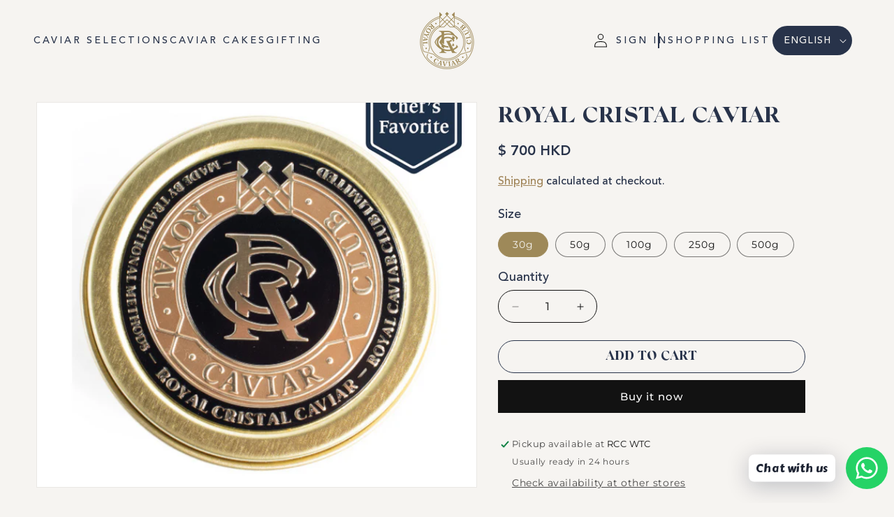

--- FILE ---
content_type: text/html; charset=utf-8
request_url: https://royalcaviarclub.com/collections/caviar/products/royal-cristal-caviar
body_size: 35887
content:
<!doctype html>
<html class="js" lang="en">
  <head>
    <meta charset="utf-8">
    <meta http-equiv="X-UA-Compatible" content="IE=edge">
    <meta name="viewport" content="width=device-width,initial-scale=1">
    <meta name="theme-color" content="">
    <link rel="canonical" href="https://royalcaviarclub.com/products/royal-cristal-caviar"><link rel="preconnect" href="https://fonts.shopifycdn.com" crossorigin><title>
      Royal Cristal Caviar
 &ndash; Royal Caviar Club Limited</title>

    
      <meta name="description" content="CAVIAR DESCRIPTIONSturgeon Type: Acipenser Schrenckii x Huso Dauricus  Sturgeon Age: 8 Years  Country of Origin: Zhejiang Province Tasting Notes- Texture: Firm and crisp- Taste: Elegant, buttery, and creamy, with a great balance and long-lasting aftertaste Shelf Life &amp;amp; Storage- Shelf Life: 3 months- Storage Conditi">
    

    

<meta property="og:site_name" content="Royal Caviar Club Limited">
<meta property="og:url" content="https://royalcaviarclub.com/products/royal-cristal-caviar">
<meta property="og:title" content="Royal Cristal Caviar">
<meta property="og:type" content="product">
<meta property="og:description" content="CAVIAR DESCRIPTIONSturgeon Type: Acipenser Schrenckii x Huso Dauricus  Sturgeon Age: 8 Years  Country of Origin: Zhejiang Province Tasting Notes- Texture: Firm and crisp- Taste: Elegant, buttery, and creamy, with a great balance and long-lasting aftertaste Shelf Life &amp;amp; Storage- Shelf Life: 3 months- Storage Conditi"><meta property="og:image" content="http://royalcaviarclub.com/cdn/shop/files/Untitleddesign_1.png?v=1708919338">
  <meta property="og:image:secure_url" content="https://royalcaviarclub.com/cdn/shop/files/Untitleddesign_1.png?v=1708919338">
  <meta property="og:image:width" content="1024">
  <meta property="og:image:height" content="1024"><meta property="og:price:amount" content="700">
  <meta property="og:price:currency" content="HKD"><meta name="twitter:card" content="summary_large_image">
<meta name="twitter:title" content="Royal Cristal Caviar">
<meta name="twitter:description" content="CAVIAR DESCRIPTIONSturgeon Type: Acipenser Schrenckii x Huso Dauricus  Sturgeon Age: 8 Years  Country of Origin: Zhejiang Province Tasting Notes- Texture: Firm and crisp- Taste: Elegant, buttery, and creamy, with a great balance and long-lasting aftertaste Shelf Life &amp;amp; Storage- Shelf Life: 3 months- Storage Conditi">


    <script src="//royalcaviarclub.com/cdn/shop/t/11/assets/constants.js?v=132983761750457495441752507751" defer="defer"></script>
    <script src="//royalcaviarclub.com/cdn/shop/t/11/assets/pubsub.js?v=25310214064522200911752507753" defer="defer"></script>
    <script src="//royalcaviarclub.com/cdn/shop/t/11/assets/global.js?v=184345515105158409801752507751" defer="defer"></script>
    <script src="//royalcaviarclub.com/cdn/shop/t/11/assets/details-disclosure.js?v=13653116266235556501752507751" defer="defer"></script>
    <script src="//royalcaviarclub.com/cdn/shop/t/11/assets/details-modal.js?v=25581673532751508451752507751" defer="defer"></script>
    <script src="//royalcaviarclub.com/cdn/shop/t/11/assets/search-form.js?v=133129549252120666541752507754" defer="defer"></script>
    <!-- <script src="//royalcaviarclub.com/cdn/shop/t/11/assets/jquery.js?v=158417595810649192771752510188" defer="defer"></script> -->
    <script src="//royalcaviarclub.com/cdn/shop/t/11/assets/swiper-bundle.js?v=108059131501615647841752510200" defer="defer"></script>
    <script src="//royalcaviarclub.com/cdn/shop/t/11/assets/custom.js?v=176145205902211618141753078374" defer="defer"></script><script src="//royalcaviarclub.com/cdn/shop/t/11/assets/animations.js?v=88693664871331136111752507750" defer="defer"></script><script>window.performance && window.performance.mark && window.performance.mark('shopify.content_for_header.start');</script><meta name="facebook-domain-verification" content="xr99vid3y3849st8rk9s0bwajb5eb3">
<meta id="shopify-digital-wallet" name="shopify-digital-wallet" content="/1574273081/digital_wallets/dialog">
<meta name="shopify-checkout-api-token" content="33f3809979f2b31e575632668c2933f8">
<meta id="in-context-paypal-metadata" data-shop-id="1574273081" data-venmo-supported="false" data-environment="production" data-locale="en_US" data-paypal-v4="true" data-currency="HKD">
<link rel="alternate" hreflang="x-default" href="https://royalcaviarclub.com/products/royal-cristal-caviar">
<link rel="alternate" hreflang="en" href="https://royalcaviarclub.com/products/royal-cristal-caviar">
<link rel="alternate" hreflang="zh-Hant" href="https://royalcaviarclub.com/zh/products/royal-cristal-caviar">
<link rel="alternate" hreflang="zh-Hant-HK" href="https://royalcaviarclub.com/zh/products/royal-cristal-caviar">
<link rel="alternate" hreflang="zh-Hant-MO" href="https://royalcaviarclub.com/zh/products/royal-cristal-caviar">
<link rel="alternate" type="application/json+oembed" href="https://royalcaviarclub.com/products/royal-cristal-caviar.oembed">
<script async="async" src="/checkouts/internal/preloads.js?locale=en-HK"></script>
<script id="apple-pay-shop-capabilities" type="application/json">{"shopId":1574273081,"countryCode":"HK","currencyCode":"HKD","merchantCapabilities":["supports3DS"],"merchantId":"gid:\/\/shopify\/Shop\/1574273081","merchantName":"Royal Caviar Club Limited","requiredBillingContactFields":["postalAddress","email","phone"],"requiredShippingContactFields":["postalAddress","email","phone"],"shippingType":"shipping","supportedNetworks":["visa","masterCard","amex"],"total":{"type":"pending","label":"Royal Caviar Club Limited","amount":"1.00"},"shopifyPaymentsEnabled":true,"supportsSubscriptions":true}</script>
<script id="shopify-features" type="application/json">{"accessToken":"33f3809979f2b31e575632668c2933f8","betas":["rich-media-storefront-analytics"],"domain":"royalcaviarclub.com","predictiveSearch":true,"shopId":1574273081,"locale":"en"}</script>
<script>var Shopify = Shopify || {};
Shopify.shop = "royalcaviarclub.myshopify.com";
Shopify.locale = "en";
Shopify.currency = {"active":"HKD","rate":"1.0"};
Shopify.country = "HK";
Shopify.theme = {"name":"Royal Caviar Club | 2.0 Version","id":143885664410,"schema_name":"Dawn","schema_version":"15.3.0","theme_store_id":887,"role":"main"};
Shopify.theme.handle = "null";
Shopify.theme.style = {"id":null,"handle":null};
Shopify.cdnHost = "royalcaviarclub.com/cdn";
Shopify.routes = Shopify.routes || {};
Shopify.routes.root = "/";</script>
<script type="module">!function(o){(o.Shopify=o.Shopify||{}).modules=!0}(window);</script>
<script>!function(o){function n(){var o=[];function n(){o.push(Array.prototype.slice.apply(arguments))}return n.q=o,n}var t=o.Shopify=o.Shopify||{};t.loadFeatures=n(),t.autoloadFeatures=n()}(window);</script>
<script id="shop-js-analytics" type="application/json">{"pageType":"product"}</script>
<script defer="defer" async type="module" src="//royalcaviarclub.com/cdn/shopifycloud/shop-js/modules/v2/client.init-shop-cart-sync_BT-GjEfc.en.esm.js"></script>
<script defer="defer" async type="module" src="//royalcaviarclub.com/cdn/shopifycloud/shop-js/modules/v2/chunk.common_D58fp_Oc.esm.js"></script>
<script defer="defer" async type="module" src="//royalcaviarclub.com/cdn/shopifycloud/shop-js/modules/v2/chunk.modal_xMitdFEc.esm.js"></script>
<script type="module">
  await import("//royalcaviarclub.com/cdn/shopifycloud/shop-js/modules/v2/client.init-shop-cart-sync_BT-GjEfc.en.esm.js");
await import("//royalcaviarclub.com/cdn/shopifycloud/shop-js/modules/v2/chunk.common_D58fp_Oc.esm.js");
await import("//royalcaviarclub.com/cdn/shopifycloud/shop-js/modules/v2/chunk.modal_xMitdFEc.esm.js");

  window.Shopify.SignInWithShop?.initShopCartSync?.({"fedCMEnabled":true,"windoidEnabled":true});

</script>
<script>(function() {
  var isLoaded = false;
  function asyncLoad() {
    if (isLoaded) return;
    isLoaded = true;
    var urls = ["https:\/\/chimpstatic.com\/mcjs-connected\/js\/users\/3007f951edcc4827ed1f567f1\/97ac6a1143e67c4206a51eb58.js?shop=royalcaviarclub.myshopify.com","https:\/\/chimpstatic.com\/mcjs-connected\/js\/users\/3007f951edcc4827ed1f567f1\/1e9840bb2d807b1274925d7e7.js?shop=royalcaviarclub.myshopify.com","https:\/\/cdn.shopify.com\/s\/files\/1\/0033\/3538\/9233\/files\/31aug26paidd20_free_final_40.js?shop=royalcaviarclub.myshopify.com","https:\/\/cdn.weglot.com\/weglot_script_tag.js?shop=royalcaviarclub.myshopify.com","https:\/\/cdn.nfcube.com\/instafeed-bbe8735ec450a1958379266b489abad6.js?shop=royalcaviarclub.myshopify.com","https:\/\/cdn.shopify.com\/s\/files\/1\/0033\/3538\/9233\/files\/pushdaddy_a3.js?shop=royalcaviarclub.myshopify.com"];
    for (var i = 0; i < urls.length; i++) {
      var s = document.createElement('script');
      s.type = 'text/javascript';
      s.async = true;
      s.src = urls[i];
      var x = document.getElementsByTagName('script')[0];
      x.parentNode.insertBefore(s, x);
    }
  };
  if(window.attachEvent) {
    window.attachEvent('onload', asyncLoad);
  } else {
    window.addEventListener('load', asyncLoad, false);
  }
})();</script>
<script id="__st">var __st={"a":1574273081,"offset":28800,"reqid":"b9b8cf73-2050-43c1-8cb4-22c3104979f3-1769408339","pageurl":"royalcaviarclub.com\/collections\/caviar\/products\/royal-cristal-caviar","u":"84ee9b26035e","p":"product","rtyp":"product","rid":7806710808730};</script>
<script>window.ShopifyPaypalV4VisibilityTracking = true;</script>
<script id="captcha-bootstrap">!function(){'use strict';const t='contact',e='account',n='new_comment',o=[[t,t],['blogs',n],['comments',n],[t,'customer']],c=[[e,'customer_login'],[e,'guest_login'],[e,'recover_customer_password'],[e,'create_customer']],r=t=>t.map((([t,e])=>`form[action*='/${t}']:not([data-nocaptcha='true']) input[name='form_type'][value='${e}']`)).join(','),a=t=>()=>t?[...document.querySelectorAll(t)].map((t=>t.form)):[];function s(){const t=[...o],e=r(t);return a(e)}const i='password',u='form_key',d=['recaptcha-v3-token','g-recaptcha-response','h-captcha-response',i],f=()=>{try{return window.sessionStorage}catch{return}},m='__shopify_v',_=t=>t.elements[u];function p(t,e,n=!1){try{const o=window.sessionStorage,c=JSON.parse(o.getItem(e)),{data:r}=function(t){const{data:e,action:n}=t;return t[m]||n?{data:e,action:n}:{data:t,action:n}}(c);for(const[e,n]of Object.entries(r))t.elements[e]&&(t.elements[e].value=n);n&&o.removeItem(e)}catch(o){console.error('form repopulation failed',{error:o})}}const l='form_type',E='cptcha';function T(t){t.dataset[E]=!0}const w=window,h=w.document,L='Shopify',v='ce_forms',y='captcha';let A=!1;((t,e)=>{const n=(g='f06e6c50-85a8-45c8-87d0-21a2b65856fe',I='https://cdn.shopify.com/shopifycloud/storefront-forms-hcaptcha/ce_storefront_forms_captcha_hcaptcha.v1.5.2.iife.js',D={infoText:'Protected by hCaptcha',privacyText:'Privacy',termsText:'Terms'},(t,e,n)=>{const o=w[L][v],c=o.bindForm;if(c)return c(t,g,e,D).then(n);var r;o.q.push([[t,g,e,D],n]),r=I,A||(h.body.append(Object.assign(h.createElement('script'),{id:'captcha-provider',async:!0,src:r})),A=!0)});var g,I,D;w[L]=w[L]||{},w[L][v]=w[L][v]||{},w[L][v].q=[],w[L][y]=w[L][y]||{},w[L][y].protect=function(t,e){n(t,void 0,e),T(t)},Object.freeze(w[L][y]),function(t,e,n,w,h,L){const[v,y,A,g]=function(t,e,n){const i=e?o:[],u=t?c:[],d=[...i,...u],f=r(d),m=r(i),_=r(d.filter((([t,e])=>n.includes(e))));return[a(f),a(m),a(_),s()]}(w,h,L),I=t=>{const e=t.target;return e instanceof HTMLFormElement?e:e&&e.form},D=t=>v().includes(t);t.addEventListener('submit',(t=>{const e=I(t);if(!e)return;const n=D(e)&&!e.dataset.hcaptchaBound&&!e.dataset.recaptchaBound,o=_(e),c=g().includes(e)&&(!o||!o.value);(n||c)&&t.preventDefault(),c&&!n&&(function(t){try{if(!f())return;!function(t){const e=f();if(!e)return;const n=_(t);if(!n)return;const o=n.value;o&&e.removeItem(o)}(t);const e=Array.from(Array(32),(()=>Math.random().toString(36)[2])).join('');!function(t,e){_(t)||t.append(Object.assign(document.createElement('input'),{type:'hidden',name:u})),t.elements[u].value=e}(t,e),function(t,e){const n=f();if(!n)return;const o=[...t.querySelectorAll(`input[type='${i}']`)].map((({name:t})=>t)),c=[...d,...o],r={};for(const[a,s]of new FormData(t).entries())c.includes(a)||(r[a]=s);n.setItem(e,JSON.stringify({[m]:1,action:t.action,data:r}))}(t,e)}catch(e){console.error('failed to persist form',e)}}(e),e.submit())}));const S=(t,e)=>{t&&!t.dataset[E]&&(n(t,e.some((e=>e===t))),T(t))};for(const o of['focusin','change'])t.addEventListener(o,(t=>{const e=I(t);D(e)&&S(e,y())}));const B=e.get('form_key'),M=e.get(l),P=B&&M;t.addEventListener('DOMContentLoaded',(()=>{const t=y();if(P)for(const e of t)e.elements[l].value===M&&p(e,B);[...new Set([...A(),...v().filter((t=>'true'===t.dataset.shopifyCaptcha))])].forEach((e=>S(e,t)))}))}(h,new URLSearchParams(w.location.search),n,t,e,['guest_login'])})(!0,!0)}();</script>
<script integrity="sha256-4kQ18oKyAcykRKYeNunJcIwy7WH5gtpwJnB7kiuLZ1E=" data-source-attribution="shopify.loadfeatures" defer="defer" src="//royalcaviarclub.com/cdn/shopifycloud/storefront/assets/storefront/load_feature-a0a9edcb.js" crossorigin="anonymous"></script>
<script data-source-attribution="shopify.dynamic_checkout.dynamic.init">var Shopify=Shopify||{};Shopify.PaymentButton=Shopify.PaymentButton||{isStorefrontPortableWallets:!0,init:function(){window.Shopify.PaymentButton.init=function(){};var t=document.createElement("script");t.src="https://royalcaviarclub.com/cdn/shopifycloud/portable-wallets/latest/portable-wallets.en.js",t.type="module",document.head.appendChild(t)}};
</script>
<script data-source-attribution="shopify.dynamic_checkout.buyer_consent">
  function portableWalletsHideBuyerConsent(e){var t=document.getElementById("shopify-buyer-consent"),n=document.getElementById("shopify-subscription-policy-button");t&&n&&(t.classList.add("hidden"),t.setAttribute("aria-hidden","true"),n.removeEventListener("click",e))}function portableWalletsShowBuyerConsent(e){var t=document.getElementById("shopify-buyer-consent"),n=document.getElementById("shopify-subscription-policy-button");t&&n&&(t.classList.remove("hidden"),t.removeAttribute("aria-hidden"),n.addEventListener("click",e))}window.Shopify?.PaymentButton&&(window.Shopify.PaymentButton.hideBuyerConsent=portableWalletsHideBuyerConsent,window.Shopify.PaymentButton.showBuyerConsent=portableWalletsShowBuyerConsent);
</script>
<script>
  function portableWalletsCleanup(e){e&&e.src&&console.error("Failed to load portable wallets script "+e.src);var t=document.querySelectorAll("shopify-accelerated-checkout .shopify-payment-button__skeleton, shopify-accelerated-checkout-cart .wallet-cart-button__skeleton"),e=document.getElementById("shopify-buyer-consent");for(let e=0;e<t.length;e++)t[e].remove();e&&e.remove()}function portableWalletsNotLoadedAsModule(e){e instanceof ErrorEvent&&"string"==typeof e.message&&e.message.includes("import.meta")&&"string"==typeof e.filename&&e.filename.includes("portable-wallets")&&(window.removeEventListener("error",portableWalletsNotLoadedAsModule),window.Shopify.PaymentButton.failedToLoad=e,"loading"===document.readyState?document.addEventListener("DOMContentLoaded",window.Shopify.PaymentButton.init):window.Shopify.PaymentButton.init())}window.addEventListener("error",portableWalletsNotLoadedAsModule);
</script>

<script type="module" src="https://royalcaviarclub.com/cdn/shopifycloud/portable-wallets/latest/portable-wallets.en.js" onError="portableWalletsCleanup(this)" crossorigin="anonymous"></script>
<script nomodule>
  document.addEventListener("DOMContentLoaded", portableWalletsCleanup);
</script>

<link id="shopify-accelerated-checkout-styles" rel="stylesheet" media="screen" href="https://royalcaviarclub.com/cdn/shopifycloud/portable-wallets/latest/accelerated-checkout-backwards-compat.css" crossorigin="anonymous">
<style id="shopify-accelerated-checkout-cart">
        #shopify-buyer-consent {
  margin-top: 1em;
  display: inline-block;
  width: 100%;
}

#shopify-buyer-consent.hidden {
  display: none;
}

#shopify-subscription-policy-button {
  background: none;
  border: none;
  padding: 0;
  text-decoration: underline;
  font-size: inherit;
  cursor: pointer;
}

#shopify-subscription-policy-button::before {
  box-shadow: none;
}

      </style>
<script id="sections-script" data-sections="header" defer="defer" src="//royalcaviarclub.com/cdn/shop/t/11/compiled_assets/scripts.js?v=4040"></script>
<script>window.performance && window.performance.mark && window.performance.mark('shopify.content_for_header.end');</script>


    <style data-shopify>
      @font-face {
  font-family: Montserrat;
  font-weight: 400;
  font-style: normal;
  font-display: swap;
  src: url("//royalcaviarclub.com/cdn/fonts/montserrat/montserrat_n4.81949fa0ac9fd2021e16436151e8eaa539321637.woff2") format("woff2"),
       url("//royalcaviarclub.com/cdn/fonts/montserrat/montserrat_n4.a6c632ca7b62da89c3594789ba828388aac693fe.woff") format("woff");
}

      @font-face {
  font-family: Montserrat;
  font-weight: 700;
  font-style: normal;
  font-display: swap;
  src: url("//royalcaviarclub.com/cdn/fonts/montserrat/montserrat_n7.3c434e22befd5c18a6b4afadb1e3d77c128c7939.woff2") format("woff2"),
       url("//royalcaviarclub.com/cdn/fonts/montserrat/montserrat_n7.5d9fa6e2cae713c8fb539a9876489d86207fe957.woff") format("woff");
}

      @font-face {
  font-family: Montserrat;
  font-weight: 400;
  font-style: italic;
  font-display: swap;
  src: url("//royalcaviarclub.com/cdn/fonts/montserrat/montserrat_i4.5a4ea298b4789e064f62a29aafc18d41f09ae59b.woff2") format("woff2"),
       url("//royalcaviarclub.com/cdn/fonts/montserrat/montserrat_i4.072b5869c5e0ed5b9d2021e4c2af132e16681ad2.woff") format("woff");
}

      @font-face {
  font-family: Montserrat;
  font-weight: 700;
  font-style: italic;
  font-display: swap;
  src: url("//royalcaviarclub.com/cdn/fonts/montserrat/montserrat_i7.a0d4a463df4f146567d871890ffb3c80408e7732.woff2") format("woff2"),
       url("//royalcaviarclub.com/cdn/fonts/montserrat/montserrat_i7.f6ec9f2a0681acc6f8152c40921d2a4d2e1a2c78.woff") format("woff");
}

      @font-face {
  font-family: Montserrat;
  font-weight: 500;
  font-style: normal;
  font-display: swap;
  src: url("//royalcaviarclub.com/cdn/fonts/montserrat/montserrat_n5.07ef3781d9c78c8b93c98419da7ad4fbeebb6635.woff2") format("woff2"),
       url("//royalcaviarclub.com/cdn/fonts/montserrat/montserrat_n5.adf9b4bd8b0e4f55a0b203cdd84512667e0d5e4d.woff") format("woff");
}


      
        :root,
        .color-scheme-1 {
          --color-background: 246,244,241;
        
          --gradient-background: #f6f4f1;
        

        

        --color-foreground: 18,18,18;
        --color-background-contrast: 196,183,163;
        --color-shadow: 18,18,18;
        --color-button: 18,18,18;
        --color-button-text: 255,255,255;
        --color-secondary-button: 246,244,241;
        --color-secondary-button-text: 18,18,18;
        --color-link: 18,18,18;
        --color-badge-foreground: 18,18,18;
        --color-badge-background: 246,244,241;
        --color-badge-border: 18,18,18;
        --payment-terms-background-color: rgb(246 244 241);
      }
      
        
        .color-scheme-2 {
          --color-background: 243,243,243;
        
          --gradient-background: #f3f3f3;
        

        

        --color-foreground: 18,18,18;
        --color-background-contrast: 179,179,179;
        --color-shadow: 18,18,18;
        --color-button: 18,18,18;
        --color-button-text: 243,243,243;
        --color-secondary-button: 243,243,243;
        --color-secondary-button-text: 18,18,18;
        --color-link: 18,18,18;
        --color-badge-foreground: 18,18,18;
        --color-badge-background: 243,243,243;
        --color-badge-border: 18,18,18;
        --payment-terms-background-color: rgb(243 243 243);
      }
      
        
        .color-scheme-3 {
          --color-background: 36,40,51;
        
          --gradient-background: #242833;
        

        

        --color-foreground: 255,255,255;
        --color-background-contrast: 47,52,66;
        --color-shadow: 18,18,18;
        --color-button: 255,255,255;
        --color-button-text: 0,0,0;
        --color-secondary-button: 36,40,51;
        --color-secondary-button-text: 255,255,255;
        --color-link: 255,255,255;
        --color-badge-foreground: 255,255,255;
        --color-badge-background: 36,40,51;
        --color-badge-border: 255,255,255;
        --payment-terms-background-color: rgb(36 40 51);
      }
      
        
        .color-scheme-4 {
          --color-background: 18,18,18;
        
          --gradient-background: #121212;
        

        

        --color-foreground: 255,255,255;
        --color-background-contrast: 146,146,146;
        --color-shadow: 18,18,18;
        --color-button: 255,255,255;
        --color-button-text: 18,18,18;
        --color-secondary-button: 18,18,18;
        --color-secondary-button-text: 255,255,255;
        --color-link: 255,255,255;
        --color-badge-foreground: 255,255,255;
        --color-badge-background: 18,18,18;
        --color-badge-border: 255,255,255;
        --payment-terms-background-color: rgb(18 18 18);
      }
      
        
        .color-scheme-5 {
          --color-background: 40,51,74;
        
          --gradient-background: #28334a;
        

        

        --color-foreground: 255,255,255;
        --color-background-contrast: 49,62,91;
        --color-shadow: 18,18,18;
        --color-button: 255,255,255;
        --color-button-text: 51,79,180;
        --color-secondary-button: 40,51,74;
        --color-secondary-button-text: 255,255,255;
        --color-link: 255,255,255;
        --color-badge-foreground: 255,255,255;
        --color-badge-background: 40,51,74;
        --color-badge-border: 255,255,255;
        --payment-terms-background-color: rgb(40 51 74);
      }
      
        
        .color-scheme-05c1eb13-d681-43ca-a2fd-4bb935dee29a {
          --color-background: 40,51,74;
        
          --gradient-background: #28334a;
        

        

        --color-foreground: 255,255,255;
        --color-background-contrast: 49,62,91;
        --color-shadow: 18,18,18;
        --color-button: 18,18,18;
        --color-button-text: 255,255,255;
        --color-secondary-button: 40,51,74;
        --color-secondary-button-text: 18,18,18;
        --color-link: 18,18,18;
        --color-badge-foreground: 255,255,255;
        --color-badge-background: 40,51,74;
        --color-badge-border: 255,255,255;
        --payment-terms-background-color: rgb(40 51 74);
      }
      
        
        .color-scheme-8150a737-90e8-4820-96c5-244d9124a972 {
          --color-background: 70,81,87;
        
          --gradient-background: #465157;
        

        

        --color-foreground: 255,255,255;
        --color-background-contrast: 13,15,16;
        --color-shadow: 18,18,18;
        --color-button: 225,221,195;
        --color-button-text: 255,255,255;
        --color-secondary-button: 70,81,87;
        --color-secondary-button-text: 18,18,18;
        --color-link: 18,18,18;
        --color-badge-foreground: 255,255,255;
        --color-badge-background: 70,81,87;
        --color-badge-border: 255,255,255;
        --payment-terms-background-color: rgb(70 81 87);
      }
      

      body, .color-scheme-1, .color-scheme-2, .color-scheme-3, .color-scheme-4, .color-scheme-5, .color-scheme-05c1eb13-d681-43ca-a2fd-4bb935dee29a, .color-scheme-8150a737-90e8-4820-96c5-244d9124a972 {
        color: rgba(var(--color-foreground), 0.75);
        background-color: rgb(var(--color-background));
      }

      :root {
        --font-body-family: Montserrat, sans-serif;
        --font-body-style: normal;
        --font-body-weight: 400;
        --font-body-weight-bold: 700;

        --font-heading-family: Montserrat, sans-serif;
        --font-heading-style: normal;
        --font-heading-weight: 500;

        --font-body-scale: 1.0;
        --font-heading-scale: 1.0;

        --media-padding: px;
        --media-border-opacity: 0.05;
        --media-border-width: 1px;
        --media-radius: 0px;
        --media-shadow-opacity: 0.0;
        --media-shadow-horizontal-offset: 0px;
        --media-shadow-vertical-offset: 4px;
        --media-shadow-blur-radius: 5px;
        --media-shadow-visible: 0;

        --page-width: 160rem;
        --page-width-margin: 0rem;

        --product-card-image-padding: 0.0rem;
        --product-card-corner-radius: 0.0rem;
        --product-card-text-alignment: left;
        --product-card-border-width: 0.0rem;
        --product-card-border-opacity: 0.1;
        --product-card-shadow-opacity: 0.0;
        --product-card-shadow-visible: 0;
        --product-card-shadow-horizontal-offset: 0.0rem;
        --product-card-shadow-vertical-offset: 0.4rem;
        --product-card-shadow-blur-radius: 0.5rem;

        --collection-card-image-padding: 0.0rem;
        --collection-card-corner-radius: 0.0rem;
        --collection-card-text-alignment: left;
        --collection-card-border-width: 0.0rem;
        --collection-card-border-opacity: 0.1;
        --collection-card-shadow-opacity: 0.0;
        --collection-card-shadow-visible: 0;
        --collection-card-shadow-horizontal-offset: 0.0rem;
        --collection-card-shadow-vertical-offset: 0.4rem;
        --collection-card-shadow-blur-radius: 0.5rem;

        --blog-card-image-padding: 0.0rem;
        --blog-card-corner-radius: 0.0rem;
        --blog-card-text-alignment: left;
        --blog-card-border-width: 0.0rem;
        --blog-card-border-opacity: 0.1;
        --blog-card-shadow-opacity: 0.0;
        --blog-card-shadow-visible: 0;
        --blog-card-shadow-horizontal-offset: 0.0rem;
        --blog-card-shadow-vertical-offset: 0.4rem;
        --blog-card-shadow-blur-radius: 0.5rem;

        --badge-corner-radius: 4.0rem;

        --popup-border-width: 1px;
        --popup-border-opacity: 0.1;
        --popup-corner-radius: 0px;
        --popup-shadow-opacity: 0.05;
        --popup-shadow-horizontal-offset: 0px;
        --popup-shadow-vertical-offset: 4px;
        --popup-shadow-blur-radius: 5px;

        --drawer-border-width: 1px;
        --drawer-border-opacity: 0.1;
        --drawer-shadow-opacity: 0.0;
        --drawer-shadow-horizontal-offset: 0px;
        --drawer-shadow-vertical-offset: 4px;
        --drawer-shadow-blur-radius: 5px;

        --spacing-sections-desktop: 0px;
        --spacing-sections-mobile: 0px;

        --grid-desktop-vertical-spacing: 8px;
        --grid-desktop-horizontal-spacing: 8px;
        --grid-mobile-vertical-spacing: 4px;
        --grid-mobile-horizontal-spacing: 4px;

        --text-boxes-border-opacity: 0.1;
        --text-boxes-border-width: 0px;
        --text-boxes-radius: 0px;
        --text-boxes-shadow-opacity: 0.0;
        --text-boxes-shadow-visible: 0;
        --text-boxes-shadow-horizontal-offset: 0px;
        --text-boxes-shadow-vertical-offset: 4px;
        --text-boxes-shadow-blur-radius: 5px;

        --buttons-radius: 0px;
        --buttons-radius-outset: 0px;
        --buttons-border-width: 1px;
        --buttons-border-opacity: 1.0;
        --buttons-shadow-opacity: 0.0;
        --buttons-shadow-visible: 0;
        --buttons-shadow-horizontal-offset: 0px;
        --buttons-shadow-vertical-offset: 4px;
        --buttons-shadow-blur-radius: 5px;
        --buttons-border-offset: 0px;

        --inputs-radius: 0px;
        --inputs-border-width: 1px;
        --inputs-border-opacity: 0.55;
        --inputs-shadow-opacity: 0.0;
        --inputs-shadow-horizontal-offset: 0px;
        --inputs-margin-offset: 0px;
        --inputs-shadow-vertical-offset: 4px;
        --inputs-shadow-blur-radius: 5px;
        --inputs-radius-outset: 0px;

        --variant-pills-radius: 40px;
        --variant-pills-border-width: 1px;
        --variant-pills-border-opacity: 0.55;
        --variant-pills-shadow-opacity: 0.0;
        --variant-pills-shadow-horizontal-offset: 0px;
        --variant-pills-shadow-vertical-offset: 4px;
        --variant-pills-shadow-blur-radius: 5px;
      }

      *,
      *::before,
      *::after {
        box-sizing: inherit;
      }

      html {
        box-sizing: border-box;
        font-size: calc(var(--font-body-scale) * 62.5%);
        height: 100%;
      }

      body {
        display: grid;
        grid-template-rows: auto auto 1fr auto;
        grid-template-columns: 100%;
        min-height: 100%;
        margin: 0;
        font-size: 1.5rem;
        letter-spacing: 0.06rem;
        line-height: calc(1 + 0.8 / var(--font-body-scale));
        font-family: var(--font-body-family);
        font-style: var(--font-body-style);
        font-weight: var(--font-body-weight);
      }

      @media screen and (min-width: 750px) {
        body {
          font-size: 1.6rem;
        }
      }
    </style>

    <link href="//royalcaviarclub.com/cdn/shop/t/11/assets/swiper-bundle.css?v=127803016596819466191752510192" rel="stylesheet" type="text/css" media="all" />
    <link href="//royalcaviarclub.com/cdn/shop/t/11/assets/custom.css?v=146319205863026887711753080293" rel="stylesheet" type="text/css" media="all" />
    <link href="//royalcaviarclub.com/cdn/shop/t/11/assets/base.css?v=158477714536234319911752903541" rel="stylesheet" type="text/css" media="all" />
    <link rel="stylesheet" href="//royalcaviarclub.com/cdn/shop/t/11/assets/component-cart-items.css?v=123238115697927560811752507750" media="print" onload="this.media='all'"><link href="//royalcaviarclub.com/cdn/shop/t/11/assets/component-cart-drawer.css?v=70348071947563357161752782560" rel="stylesheet" type="text/css" media="all" />
      <link href="//royalcaviarclub.com/cdn/shop/t/11/assets/component-cart.css?v=164708765130180853531752507750" rel="stylesheet" type="text/css" media="all" />
      <link href="//royalcaviarclub.com/cdn/shop/t/11/assets/component-totals.css?v=15906652033866631521752507751" rel="stylesheet" type="text/css" media="all" />
      <link href="//royalcaviarclub.com/cdn/shop/t/11/assets/component-price.css?v=70172745017360139101752507751" rel="stylesheet" type="text/css" media="all" />
      <link href="//royalcaviarclub.com/cdn/shop/t/11/assets/component-discounts.css?v=152760482443307489271752507750" rel="stylesheet" type="text/css" media="all" />

      <link rel="preload" as="font" href="//royalcaviarclub.com/cdn/fonts/montserrat/montserrat_n4.81949fa0ac9fd2021e16436151e8eaa539321637.woff2" type="font/woff2" crossorigin>
      

      <link rel="preload" as="font" href="//royalcaviarclub.com/cdn/fonts/montserrat/montserrat_n5.07ef3781d9c78c8b93c98419da7ad4fbeebb6635.woff2" type="font/woff2" crossorigin>
      
<link href="//royalcaviarclub.com/cdn/shop/t/11/assets/component-localization-form.css?v=12931432073726735521752604662" rel="stylesheet" type="text/css" media="all" />
      <script src="//royalcaviarclub.com/cdn/shop/t/11/assets/localization-form.js?v=144176611646395275351752507753" defer="defer"></script><link
        rel="stylesheet"
        href="//royalcaviarclub.com/cdn/shop/t/11/assets/component-predictive-search.css?v=118923337488134913561752507751"
        media="print"
        onload="this.media='all'"
      ><script>
      if (Shopify.designMode) {
        document.documentElement.classList.add('shopify-design-mode');
      }
    </script>
  <!-- BEGIN app block: shopify://apps/seo-king/blocks/seo-king-disable-click/4aa30173-495d-4e49-b377-c5ee4024262f -->
<script type="text/javascript">var disableRightClick=window.navigator.userAgent;if(regex=RegExp("Chrome-Lighthouse","ig"),!1===regex.test(disableRightClick))if(disableRightClick.match(/mobi/i)){const e=document.createElement("style");e.type="text/css",e.innerHTML="img {-webkit-touch-callout: none;-webkit-user-select: none;-khtml-user-select: none;-moz-user-select: none;-ms-user-select: none;user-select: none;pointer-events: auto;}a > img, span > img {pointer-events: auto;}",document.head.appendChild(e),document.addEventListener("contextmenu",(function(e){"img"===(e.target||e.srcElement).tagName.toLowerCase()&&e.preventDefault()}))}else{document.addEventListener("contextmenu",(function(e){e.preventDefault()})),document.addEventListener("dragstart",(function(e){return!1})),document.addEventListener("mousedown",(function(e){"img"===(e.target||e.srcElement).tagName.toLowerCase()&&2==e.which&&e.preventDefault()})),document.addEventListener("contextmenu",(function(e){"img"===(e.target||e.srcElement).tagName.toLowerCase()&&e.preventDefault()}));const e=document.createElement("style");e.type="text/css",e.innerHTML="img {-webkit-user-drag: none;user-drag: none;}",document.head.appendChild(e);const t=function(){document.body.setAttribute("ondragstart","return false;"),document.body.setAttribute("ondrop","return false;")};"complete"==document.readyState?t():document.addEventListener("DOMContentLoaded",t);var down=[];document.addEventListener("keydown",(function(e){if(down[e.keyCode]=!0,down[123]||e.ctrlKey&&e.shiftKey&&73==e.keyCode||e.ctrlKey&&e.shiftKey&&67==e.keyCode||e.ctrlKey&&85==e.keyCode||e.ctrlKey&&74==e.keyCode||e.ctrlKey&&67==e.keyCode)return e.preventDefault(),!1;down[e.keyCode]=!1})),document.addEventListener("keyup",(function(e){if(down[e.keyCode]=!0,down[16]&&down[52]&&(e.ctrlKey||e.metaKey||e.shiftKey))return e.preventDefault(),!1;down[e.keyCode]=!1})),document.addEventListener("contextmenu",(function(e){(e.target||e.srcElement).style.backgroundImage&&e.preventDefault()}))}</script>



<!-- END app block --><!-- BEGIN app block: shopify://apps/seo-king/blocks/seo-king-robots-preview-image/4aa30173-495d-4e49-b377-c5ee4024262f --><meta name="robots" content="max-image-preview:large">


<!-- END app block --><script src="https://cdn.shopify.com/extensions/019b972e-1a02-76ca-b528-baf6366be1f4/order-delivery-date-time-72/assets/slots-script-tag.js" type="text/javascript" defer="defer"></script>
<link href="https://monorail-edge.shopifysvc.com" rel="dns-prefetch">
<script>(function(){if ("sendBeacon" in navigator && "performance" in window) {try {var session_token_from_headers = performance.getEntriesByType('navigation')[0].serverTiming.find(x => x.name == '_s').description;} catch {var session_token_from_headers = undefined;}var session_cookie_matches = document.cookie.match(/_shopify_s=([^;]*)/);var session_token_from_cookie = session_cookie_matches && session_cookie_matches.length === 2 ? session_cookie_matches[1] : "";var session_token = session_token_from_headers || session_token_from_cookie || "";function handle_abandonment_event(e) {var entries = performance.getEntries().filter(function(entry) {return /monorail-edge.shopifysvc.com/.test(entry.name);});if (!window.abandonment_tracked && entries.length === 0) {window.abandonment_tracked = true;var currentMs = Date.now();var navigation_start = performance.timing.navigationStart;var payload = {shop_id: 1574273081,url: window.location.href,navigation_start,duration: currentMs - navigation_start,session_token,page_type: "product"};window.navigator.sendBeacon("https://monorail-edge.shopifysvc.com/v1/produce", JSON.stringify({schema_id: "online_store_buyer_site_abandonment/1.1",payload: payload,metadata: {event_created_at_ms: currentMs,event_sent_at_ms: currentMs}}));}}window.addEventListener('pagehide', handle_abandonment_event);}}());</script>
<script id="web-pixels-manager-setup">(function e(e,d,r,n,o){if(void 0===o&&(o={}),!Boolean(null===(a=null===(i=window.Shopify)||void 0===i?void 0:i.analytics)||void 0===a?void 0:a.replayQueue)){var i,a;window.Shopify=window.Shopify||{};var t=window.Shopify;t.analytics=t.analytics||{};var s=t.analytics;s.replayQueue=[],s.publish=function(e,d,r){return s.replayQueue.push([e,d,r]),!0};try{self.performance.mark("wpm:start")}catch(e){}var l=function(){var e={modern:/Edge?\/(1{2}[4-9]|1[2-9]\d|[2-9]\d{2}|\d{4,})\.\d+(\.\d+|)|Firefox\/(1{2}[4-9]|1[2-9]\d|[2-9]\d{2}|\d{4,})\.\d+(\.\d+|)|Chrom(ium|e)\/(9{2}|\d{3,})\.\d+(\.\d+|)|(Maci|X1{2}).+ Version\/(15\.\d+|(1[6-9]|[2-9]\d|\d{3,})\.\d+)([,.]\d+|)( \(\w+\)|)( Mobile\/\w+|) Safari\/|Chrome.+OPR\/(9{2}|\d{3,})\.\d+\.\d+|(CPU[ +]OS|iPhone[ +]OS|CPU[ +]iPhone|CPU IPhone OS|CPU iPad OS)[ +]+(15[._]\d+|(1[6-9]|[2-9]\d|\d{3,})[._]\d+)([._]\d+|)|Android:?[ /-](13[3-9]|1[4-9]\d|[2-9]\d{2}|\d{4,})(\.\d+|)(\.\d+|)|Android.+Firefox\/(13[5-9]|1[4-9]\d|[2-9]\d{2}|\d{4,})\.\d+(\.\d+|)|Android.+Chrom(ium|e)\/(13[3-9]|1[4-9]\d|[2-9]\d{2}|\d{4,})\.\d+(\.\d+|)|SamsungBrowser\/([2-9]\d|\d{3,})\.\d+/,legacy:/Edge?\/(1[6-9]|[2-9]\d|\d{3,})\.\d+(\.\d+|)|Firefox\/(5[4-9]|[6-9]\d|\d{3,})\.\d+(\.\d+|)|Chrom(ium|e)\/(5[1-9]|[6-9]\d|\d{3,})\.\d+(\.\d+|)([\d.]+$|.*Safari\/(?![\d.]+ Edge\/[\d.]+$))|(Maci|X1{2}).+ Version\/(10\.\d+|(1[1-9]|[2-9]\d|\d{3,})\.\d+)([,.]\d+|)( \(\w+\)|)( Mobile\/\w+|) Safari\/|Chrome.+OPR\/(3[89]|[4-9]\d|\d{3,})\.\d+\.\d+|(CPU[ +]OS|iPhone[ +]OS|CPU[ +]iPhone|CPU IPhone OS|CPU iPad OS)[ +]+(10[._]\d+|(1[1-9]|[2-9]\d|\d{3,})[._]\d+)([._]\d+|)|Android:?[ /-](13[3-9]|1[4-9]\d|[2-9]\d{2}|\d{4,})(\.\d+|)(\.\d+|)|Mobile Safari.+OPR\/([89]\d|\d{3,})\.\d+\.\d+|Android.+Firefox\/(13[5-9]|1[4-9]\d|[2-9]\d{2}|\d{4,})\.\d+(\.\d+|)|Android.+Chrom(ium|e)\/(13[3-9]|1[4-9]\d|[2-9]\d{2}|\d{4,})\.\d+(\.\d+|)|Android.+(UC? ?Browser|UCWEB|U3)[ /]?(15\.([5-9]|\d{2,})|(1[6-9]|[2-9]\d|\d{3,})\.\d+)\.\d+|SamsungBrowser\/(5\.\d+|([6-9]|\d{2,})\.\d+)|Android.+MQ{2}Browser\/(14(\.(9|\d{2,})|)|(1[5-9]|[2-9]\d|\d{3,})(\.\d+|))(\.\d+|)|K[Aa][Ii]OS\/(3\.\d+|([4-9]|\d{2,})\.\d+)(\.\d+|)/},d=e.modern,r=e.legacy,n=navigator.userAgent;return n.match(d)?"modern":n.match(r)?"legacy":"unknown"}(),u="modern"===l?"modern":"legacy",c=(null!=n?n:{modern:"",legacy:""})[u],f=function(e){return[e.baseUrl,"/wpm","/b",e.hashVersion,"modern"===e.buildTarget?"m":"l",".js"].join("")}({baseUrl:d,hashVersion:r,buildTarget:u}),m=function(e){var d=e.version,r=e.bundleTarget,n=e.surface,o=e.pageUrl,i=e.monorailEndpoint;return{emit:function(e){var a=e.status,t=e.errorMsg,s=(new Date).getTime(),l=JSON.stringify({metadata:{event_sent_at_ms:s},events:[{schema_id:"web_pixels_manager_load/3.1",payload:{version:d,bundle_target:r,page_url:o,status:a,surface:n,error_msg:t},metadata:{event_created_at_ms:s}}]});if(!i)return console&&console.warn&&console.warn("[Web Pixels Manager] No Monorail endpoint provided, skipping logging."),!1;try{return self.navigator.sendBeacon.bind(self.navigator)(i,l)}catch(e){}var u=new XMLHttpRequest;try{return u.open("POST",i,!0),u.setRequestHeader("Content-Type","text/plain"),u.send(l),!0}catch(e){return console&&console.warn&&console.warn("[Web Pixels Manager] Got an unhandled error while logging to Monorail."),!1}}}}({version:r,bundleTarget:l,surface:e.surface,pageUrl:self.location.href,monorailEndpoint:e.monorailEndpoint});try{o.browserTarget=l,function(e){var d=e.src,r=e.async,n=void 0===r||r,o=e.onload,i=e.onerror,a=e.sri,t=e.scriptDataAttributes,s=void 0===t?{}:t,l=document.createElement("script"),u=document.querySelector("head"),c=document.querySelector("body");if(l.async=n,l.src=d,a&&(l.integrity=a,l.crossOrigin="anonymous"),s)for(var f in s)if(Object.prototype.hasOwnProperty.call(s,f))try{l.dataset[f]=s[f]}catch(e){}if(o&&l.addEventListener("load",o),i&&l.addEventListener("error",i),u)u.appendChild(l);else{if(!c)throw new Error("Did not find a head or body element to append the script");c.appendChild(l)}}({src:f,async:!0,onload:function(){if(!function(){var e,d;return Boolean(null===(d=null===(e=window.Shopify)||void 0===e?void 0:e.analytics)||void 0===d?void 0:d.initialized)}()){var d=window.webPixelsManager.init(e)||void 0;if(d){var r=window.Shopify.analytics;r.replayQueue.forEach((function(e){var r=e[0],n=e[1],o=e[2];d.publishCustomEvent(r,n,o)})),r.replayQueue=[],r.publish=d.publishCustomEvent,r.visitor=d.visitor,r.initialized=!0}}},onerror:function(){return m.emit({status:"failed",errorMsg:"".concat(f," has failed to load")})},sri:function(e){var d=/^sha384-[A-Za-z0-9+/=]+$/;return"string"==typeof e&&d.test(e)}(c)?c:"",scriptDataAttributes:o}),m.emit({status:"loading"})}catch(e){m.emit({status:"failed",errorMsg:(null==e?void 0:e.message)||"Unknown error"})}}})({shopId: 1574273081,storefrontBaseUrl: "https://royalcaviarclub.com",extensionsBaseUrl: "https://extensions.shopifycdn.com/cdn/shopifycloud/web-pixels-manager",monorailEndpoint: "https://monorail-edge.shopifysvc.com/unstable/produce_batch",surface: "storefront-renderer",enabledBetaFlags: ["2dca8a86"],webPixelsConfigList: [{"id":"295829658","configuration":"{\"pixel_id\":\"509099919507007\",\"pixel_type\":\"facebook_pixel\",\"metaapp_system_user_token\":\"-\"}","eventPayloadVersion":"v1","runtimeContext":"OPEN","scriptVersion":"ca16bc87fe92b6042fbaa3acc2fbdaa6","type":"APP","apiClientId":2329312,"privacyPurposes":["ANALYTICS","MARKETING","SALE_OF_DATA"],"dataSharingAdjustments":{"protectedCustomerApprovalScopes":["read_customer_address","read_customer_email","read_customer_name","read_customer_personal_data","read_customer_phone"]}},{"id":"71172250","eventPayloadVersion":"v1","runtimeContext":"LAX","scriptVersion":"1","type":"CUSTOM","privacyPurposes":["MARKETING"],"name":"Meta pixel (migrated)"},{"id":"111181978","eventPayloadVersion":"v1","runtimeContext":"LAX","scriptVersion":"1","type":"CUSTOM","privacyPurposes":["ANALYTICS"],"name":"Google Analytics tag (migrated)"},{"id":"shopify-app-pixel","configuration":"{}","eventPayloadVersion":"v1","runtimeContext":"STRICT","scriptVersion":"0450","apiClientId":"shopify-pixel","type":"APP","privacyPurposes":["ANALYTICS","MARKETING"]},{"id":"shopify-custom-pixel","eventPayloadVersion":"v1","runtimeContext":"LAX","scriptVersion":"0450","apiClientId":"shopify-pixel","type":"CUSTOM","privacyPurposes":["ANALYTICS","MARKETING"]}],isMerchantRequest: false,initData: {"shop":{"name":"Royal Caviar Club Limited","paymentSettings":{"currencyCode":"HKD"},"myshopifyDomain":"royalcaviarclub.myshopify.com","countryCode":"HK","storefrontUrl":"https:\/\/royalcaviarclub.com"},"customer":null,"cart":null,"checkout":null,"productVariants":[{"price":{"amount":700.0,"currencyCode":"HKD"},"product":{"title":"Royal Cristal Caviar","vendor":"RoyalCaviarClub","id":"7806710808730","untranslatedTitle":"Royal Cristal Caviar","url":"\/products\/royal-cristal-caviar","type":"Caviar"},"id":"43545633390746","image":{"src":"\/\/royalcaviarclub.com\/cdn\/shop\/files\/Untitleddesign_1.png?v=1708919338"},"sku":"RCC30g","title":"30g","untranslatedTitle":"30g"},{"price":{"amount":1100.0,"currencyCode":"HKD"},"product":{"title":"Royal Cristal Caviar","vendor":"RoyalCaviarClub","id":"7806710808730","untranslatedTitle":"Royal Cristal Caviar","url":"\/products\/royal-cristal-caviar","type":"Caviar"},"id":"43545633423514","image":{"src":"\/\/royalcaviarclub.com\/cdn\/shop\/files\/Untitleddesign_1.png?v=1708919338"},"sku":"RCC50g","title":"50g","untranslatedTitle":"50g"},{"price":{"amount":2100.0,"currencyCode":"HKD"},"product":{"title":"Royal Cristal Caviar","vendor":"RoyalCaviarClub","id":"7806710808730","untranslatedTitle":"Royal Cristal Caviar","url":"\/products\/royal-cristal-caviar","type":"Caviar"},"id":"43545633456282","image":{"src":"\/\/royalcaviarclub.com\/cdn\/shop\/files\/Untitleddesign_1.png?v=1708919338"},"sku":"RCC100g","title":"100g","untranslatedTitle":"100g"},{"price":{"amount":4200.0,"currencyCode":"HKD"},"product":{"title":"Royal Cristal Caviar","vendor":"RoyalCaviarClub","id":"7806710808730","untranslatedTitle":"Royal Cristal Caviar","url":"\/products\/royal-cristal-caviar","type":"Caviar"},"id":"43545633489050","image":{"src":"\/\/royalcaviarclub.com\/cdn\/shop\/files\/Untitleddesign_1.png?v=1708919338"},"sku":"RCC250g","title":"250g","untranslatedTitle":"250g"},{"price":{"amount":8000.0,"currencyCode":"HKD"},"product":{"title":"Royal Cristal Caviar","vendor":"RoyalCaviarClub","id":"7806710808730","untranslatedTitle":"Royal Cristal Caviar","url":"\/products\/royal-cristal-caviar","type":"Caviar"},"id":"43545633521818","image":{"src":"\/\/royalcaviarclub.com\/cdn\/shop\/files\/Untitleddesign_1.png?v=1708919338"},"sku":"RCC500g","title":"500g","untranslatedTitle":"500g"}],"purchasingCompany":null},},"https://royalcaviarclub.com/cdn","fcfee988w5aeb613cpc8e4bc33m6693e112",{"modern":"","legacy":""},{"shopId":"1574273081","storefrontBaseUrl":"https:\/\/royalcaviarclub.com","extensionBaseUrl":"https:\/\/extensions.shopifycdn.com\/cdn\/shopifycloud\/web-pixels-manager","surface":"storefront-renderer","enabledBetaFlags":"[\"2dca8a86\"]","isMerchantRequest":"false","hashVersion":"fcfee988w5aeb613cpc8e4bc33m6693e112","publish":"custom","events":"[[\"page_viewed\",{}],[\"product_viewed\",{\"productVariant\":{\"price\":{\"amount\":700.0,\"currencyCode\":\"HKD\"},\"product\":{\"title\":\"Royal Cristal Caviar\",\"vendor\":\"RoyalCaviarClub\",\"id\":\"7806710808730\",\"untranslatedTitle\":\"Royal Cristal Caviar\",\"url\":\"\/products\/royal-cristal-caviar\",\"type\":\"Caviar\"},\"id\":\"43545633390746\",\"image\":{\"src\":\"\/\/royalcaviarclub.com\/cdn\/shop\/files\/Untitleddesign_1.png?v=1708919338\"},\"sku\":\"RCC30g\",\"title\":\"30g\",\"untranslatedTitle\":\"30g\"}}]]"});</script><script>
  window.ShopifyAnalytics = window.ShopifyAnalytics || {};
  window.ShopifyAnalytics.meta = window.ShopifyAnalytics.meta || {};
  window.ShopifyAnalytics.meta.currency = 'HKD';
  var meta = {"product":{"id":7806710808730,"gid":"gid:\/\/shopify\/Product\/7806710808730","vendor":"RoyalCaviarClub","type":"Caviar","handle":"royal-cristal-caviar","variants":[{"id":43545633390746,"price":70000,"name":"Royal Cristal Caviar - 30g","public_title":"30g","sku":"RCC30g"},{"id":43545633423514,"price":110000,"name":"Royal Cristal Caviar - 50g","public_title":"50g","sku":"RCC50g"},{"id":43545633456282,"price":210000,"name":"Royal Cristal Caviar - 100g","public_title":"100g","sku":"RCC100g"},{"id":43545633489050,"price":420000,"name":"Royal Cristal Caviar - 250g","public_title":"250g","sku":"RCC250g"},{"id":43545633521818,"price":800000,"name":"Royal Cristal Caviar - 500g","public_title":"500g","sku":"RCC500g"}],"remote":false},"page":{"pageType":"product","resourceType":"product","resourceId":7806710808730,"requestId":"b9b8cf73-2050-43c1-8cb4-22c3104979f3-1769408339"}};
  for (var attr in meta) {
    window.ShopifyAnalytics.meta[attr] = meta[attr];
  }
</script>
<script class="analytics">
  (function () {
    var customDocumentWrite = function(content) {
      var jquery = null;

      if (window.jQuery) {
        jquery = window.jQuery;
      } else if (window.Checkout && window.Checkout.$) {
        jquery = window.Checkout.$;
      }

      if (jquery) {
        jquery('body').append(content);
      }
    };

    var hasLoggedConversion = function(token) {
      if (token) {
        return document.cookie.indexOf('loggedConversion=' + token) !== -1;
      }
      return false;
    }

    var setCookieIfConversion = function(token) {
      if (token) {
        var twoMonthsFromNow = new Date(Date.now());
        twoMonthsFromNow.setMonth(twoMonthsFromNow.getMonth() + 2);

        document.cookie = 'loggedConversion=' + token + '; expires=' + twoMonthsFromNow;
      }
    }

    var trekkie = window.ShopifyAnalytics.lib = window.trekkie = window.trekkie || [];
    if (trekkie.integrations) {
      return;
    }
    trekkie.methods = [
      'identify',
      'page',
      'ready',
      'track',
      'trackForm',
      'trackLink'
    ];
    trekkie.factory = function(method) {
      return function() {
        var args = Array.prototype.slice.call(arguments);
        args.unshift(method);
        trekkie.push(args);
        return trekkie;
      };
    };
    for (var i = 0; i < trekkie.methods.length; i++) {
      var key = trekkie.methods[i];
      trekkie[key] = trekkie.factory(key);
    }
    trekkie.load = function(config) {
      trekkie.config = config || {};
      trekkie.config.initialDocumentCookie = document.cookie;
      var first = document.getElementsByTagName('script')[0];
      var script = document.createElement('script');
      script.type = 'text/javascript';
      script.onerror = function(e) {
        var scriptFallback = document.createElement('script');
        scriptFallback.type = 'text/javascript';
        scriptFallback.onerror = function(error) {
                var Monorail = {
      produce: function produce(monorailDomain, schemaId, payload) {
        var currentMs = new Date().getTime();
        var event = {
          schema_id: schemaId,
          payload: payload,
          metadata: {
            event_created_at_ms: currentMs,
            event_sent_at_ms: currentMs
          }
        };
        return Monorail.sendRequest("https://" + monorailDomain + "/v1/produce", JSON.stringify(event));
      },
      sendRequest: function sendRequest(endpointUrl, payload) {
        // Try the sendBeacon API
        if (window && window.navigator && typeof window.navigator.sendBeacon === 'function' && typeof window.Blob === 'function' && !Monorail.isIos12()) {
          var blobData = new window.Blob([payload], {
            type: 'text/plain'
          });

          if (window.navigator.sendBeacon(endpointUrl, blobData)) {
            return true;
          } // sendBeacon was not successful

        } // XHR beacon

        var xhr = new XMLHttpRequest();

        try {
          xhr.open('POST', endpointUrl);
          xhr.setRequestHeader('Content-Type', 'text/plain');
          xhr.send(payload);
        } catch (e) {
          console.log(e);
        }

        return false;
      },
      isIos12: function isIos12() {
        return window.navigator.userAgent.lastIndexOf('iPhone; CPU iPhone OS 12_') !== -1 || window.navigator.userAgent.lastIndexOf('iPad; CPU OS 12_') !== -1;
      }
    };
    Monorail.produce('monorail-edge.shopifysvc.com',
      'trekkie_storefront_load_errors/1.1',
      {shop_id: 1574273081,
      theme_id: 143885664410,
      app_name: "storefront",
      context_url: window.location.href,
      source_url: "//royalcaviarclub.com/cdn/s/trekkie.storefront.8d95595f799fbf7e1d32231b9a28fd43b70c67d3.min.js"});

        };
        scriptFallback.async = true;
        scriptFallback.src = '//royalcaviarclub.com/cdn/s/trekkie.storefront.8d95595f799fbf7e1d32231b9a28fd43b70c67d3.min.js';
        first.parentNode.insertBefore(scriptFallback, first);
      };
      script.async = true;
      script.src = '//royalcaviarclub.com/cdn/s/trekkie.storefront.8d95595f799fbf7e1d32231b9a28fd43b70c67d3.min.js';
      first.parentNode.insertBefore(script, first);
    };
    trekkie.load(
      {"Trekkie":{"appName":"storefront","development":false,"defaultAttributes":{"shopId":1574273081,"isMerchantRequest":null,"themeId":143885664410,"themeCityHash":"3703819681143219628","contentLanguage":"en","currency":"HKD","eventMetadataId":"4cdd5af8-cbd7-467f-84b3-a45edecfe24a"},"isServerSideCookieWritingEnabled":true,"monorailRegion":"shop_domain","enabledBetaFlags":["65f19447"]},"Session Attribution":{},"S2S":{"facebookCapiEnabled":true,"source":"trekkie-storefront-renderer","apiClientId":580111}}
    );

    var loaded = false;
    trekkie.ready(function() {
      if (loaded) return;
      loaded = true;

      window.ShopifyAnalytics.lib = window.trekkie;

      var originalDocumentWrite = document.write;
      document.write = customDocumentWrite;
      try { window.ShopifyAnalytics.merchantGoogleAnalytics.call(this); } catch(error) {};
      document.write = originalDocumentWrite;

      window.ShopifyAnalytics.lib.page(null,{"pageType":"product","resourceType":"product","resourceId":7806710808730,"requestId":"b9b8cf73-2050-43c1-8cb4-22c3104979f3-1769408339","shopifyEmitted":true});

      var match = window.location.pathname.match(/checkouts\/(.+)\/(thank_you|post_purchase)/)
      var token = match? match[1]: undefined;
      if (!hasLoggedConversion(token)) {
        setCookieIfConversion(token);
        window.ShopifyAnalytics.lib.track("Viewed Product",{"currency":"HKD","variantId":43545633390746,"productId":7806710808730,"productGid":"gid:\/\/shopify\/Product\/7806710808730","name":"Royal Cristal Caviar - 30g","price":"700.00","sku":"RCC30g","brand":"RoyalCaviarClub","variant":"30g","category":"Caviar","nonInteraction":true,"remote":false},undefined,undefined,{"shopifyEmitted":true});
      window.ShopifyAnalytics.lib.track("monorail:\/\/trekkie_storefront_viewed_product\/1.1",{"currency":"HKD","variantId":43545633390746,"productId":7806710808730,"productGid":"gid:\/\/shopify\/Product\/7806710808730","name":"Royal Cristal Caviar - 30g","price":"700.00","sku":"RCC30g","brand":"RoyalCaviarClub","variant":"30g","category":"Caviar","nonInteraction":true,"remote":false,"referer":"https:\/\/royalcaviarclub.com\/collections\/caviar\/products\/royal-cristal-caviar"});
      }
    });


        var eventsListenerScript = document.createElement('script');
        eventsListenerScript.async = true;
        eventsListenerScript.src = "//royalcaviarclub.com/cdn/shopifycloud/storefront/assets/shop_events_listener-3da45d37.js";
        document.getElementsByTagName('head')[0].appendChild(eventsListenerScript);

})();</script>
  <script>
  if (!window.ga || (window.ga && typeof window.ga !== 'function')) {
    window.ga = function ga() {
      (window.ga.q = window.ga.q || []).push(arguments);
      if (window.Shopify && window.Shopify.analytics && typeof window.Shopify.analytics.publish === 'function') {
        window.Shopify.analytics.publish("ga_stub_called", {}, {sendTo: "google_osp_migration"});
      }
      console.error("Shopify's Google Analytics stub called with:", Array.from(arguments), "\nSee https://help.shopify.com/manual/promoting-marketing/pixels/pixel-migration#google for more information.");
    };
    if (window.Shopify && window.Shopify.analytics && typeof window.Shopify.analytics.publish === 'function') {
      window.Shopify.analytics.publish("ga_stub_initialized", {}, {sendTo: "google_osp_migration"});
    }
  }
</script>
<script
  defer
  src="https://royalcaviarclub.com/cdn/shopifycloud/perf-kit/shopify-perf-kit-3.0.4.min.js"
  data-application="storefront-renderer"
  data-shop-id="1574273081"
  data-render-region="gcp-us-east1"
  data-page-type="product"
  data-theme-instance-id="143885664410"
  data-theme-name="Dawn"
  data-theme-version="15.3.0"
  data-monorail-region="shop_domain"
  data-resource-timing-sampling-rate="10"
  data-shs="true"
  data-shs-beacon="true"
  data-shs-export-with-fetch="true"
  data-shs-logs-sample-rate="1"
  data-shs-beacon-endpoint="https://royalcaviarclub.com/api/collect"
></script>
</head>

  <body class="gradient templet-product ">
    <a class="skip-to-content-link button visually-hidden" href="#MainContent">
      Skip to content
    </a>

<link href="//royalcaviarclub.com/cdn/shop/t/11/assets/quantity-popover.css?v=160630540099520878331752507754" rel="stylesheet" type="text/css" media="all" />
<link href="//royalcaviarclub.com/cdn/shop/t/11/assets/component-card.css?v=29202719858902903331752514777" rel="stylesheet" type="text/css" media="all" />

<script src="//royalcaviarclub.com/cdn/shop/t/11/assets/cart.js?v=25986244538023964561752507750" defer="defer"></script>
<script src="//royalcaviarclub.com/cdn/shop/t/11/assets/quantity-popover.js?v=987015268078116491752507754" defer="defer"></script>

<style>
  .drawer {
    visibility: hidden;
  }
</style>

<cart-drawer class="drawer is-empty">
  <div id="CartDrawer" class="cart-drawer">
    <div id="CartDrawer-Overlay" class="cart-drawer__overlay"></div>
    <div
      class="drawer__inner gradient color-scheme-8150a737-90e8-4820-96c5-244d9124a972"
      role="dialog"
      aria-modal="true"
      aria-label="Your cart"
      tabindex="-1"
    ><div class="drawer__inner-empty">
          <div class="cart-drawer__warnings center">
            <div class="cart-drawer__empty-content">
              <h2 class="cart__empty-text">Your cart is empty</h2>
              <button
                class="drawer__close"
                type="button"
                onclick="this.closest('cart-drawer').close()"
                aria-label="Close"
              >
                <span class="svg-wrapper"><svg xmlns="http://www.w3.org/2000/svg" fill="none" class="icon icon-close" viewBox="0 0 18 17"><path fill="currentColor" d="M.865 15.978a.5.5 0 0 0 .707.707l7.433-7.431 7.579 7.282a.501.501 0 0 0 .846-.37.5.5 0 0 0-.153-.351L9.712 8.546l7.417-7.416a.5.5 0 1 0-.707-.708L8.991 7.853 1.413.573a.5.5 0 1 0-.693.72l7.563 7.268z"/></svg>
</span>
              </button>
              <a href="/collections/all" class="button">
                Continue shopping
              </a><p class="cart__login-title h3">Have an account?</p>
                <p class="cart__login-paragraph">
                  <a href="https://account.royalcaviarclub.com?locale=en&region_country=HK" class="link underlined-link">Log in</a> to check out faster.
                </p></div>
          </div></div><div class="drawer__header">
        <h2 class="drawer__heading">Your cart</h2>
        <button
          class="drawer__close"
          type="button"
          onclick="this.closest('cart-drawer').close()"
          aria-label="Close"
        >
          <span class="svg-wrapper"><svg xmlns="http://www.w3.org/2000/svg" fill="none" class="icon icon-close" viewBox="0 0 18 17"><path fill="currentColor" d="M.865 15.978a.5.5 0 0 0 .707.707l7.433-7.431 7.579 7.282a.501.501 0 0 0 .846-.37.5.5 0 0 0-.153-.351L9.712 8.546l7.417-7.416a.5.5 0 1 0-.707-.708L8.991 7.853 1.413.573a.5.5 0 1 0-.693.72l7.563 7.268z"/></svg>
</span>
        </button>
      </div>
      <cart-drawer-items
        
          class=" is-empty"
        
      >
        <form
          action="/cart"
          id="CartDrawer-Form"
          class="cart__contents cart-drawer__form"
          method="post"
        >
          <div id="CartDrawer-CartItems" class="drawer__contents js-contents"><p id="CartDrawer-LiveRegionText" class="visually-hidden" role="status"></p>
            <p id="CartDrawer-LineItemStatus" class="visually-hidden" aria-hidden="true" role="status">
              Loading...
            </p>
          </div>
          <div id="CartDrawer-CartErrors" role="alert"></div>
        </form>
      </cart-drawer-items>
      <div class="drawer__footer"><!-- Start blocks -->
        <!-- Subtotals -->

        <div class="cart-drawer__footer" >
          <div></div>

          <div class="totals" role="status">
            <h2 class="totals__total">Estimated total</h2>
            <p class="totals__total-value"><span class=money>$ 0 HKD</span></p>
          </div>

          <small class="tax-note caption-large rte">
            Taxes and <a href="/policies/shipping-policy">shipping</a> calculated at checkout
            
          </small>
        </div>

        <!-- CTAs -->

        <div class="cart__ctas" >
          <button
            type="submit"
            id="CartDrawer-Checkout"
            class="cart__checkout-button button"
            name="checkout"
            form="CartDrawer-Form"
            
              disabled
            
          >
            Check out
          </button>
        </div>
      </div>
    </div>
  </div>
</cart-drawer>
<!-- BEGIN sections: header-group -->
<div id="shopify-section-sections--18412715245722__announcement-bar" class="shopify-section shopify-section-group-header-group announcement-bar-section">
  



</div><div id="shopify-section-sections--18412715245722__header" class="shopify-section shopify-section-group-header-group section-header"><link rel="stylesheet" href="//royalcaviarclub.com/cdn/shop/t/11/assets/component-list-menu.css?v=151968516119678728991752507750" media="print" onload="this.media='all'">
<link rel="stylesheet" href="//royalcaviarclub.com/cdn/shop/t/11/assets/component-search.css?v=165164710990765432851752507751" media="print" onload="this.media='all'">
<link rel="stylesheet" href="//royalcaviarclub.com/cdn/shop/t/11/assets/component-menu-drawer.css?v=72561131053015423961752685475" media="print" onload="this.media='all'">
<link
  rel="stylesheet"
  href="//royalcaviarclub.com/cdn/shop/t/11/assets/component-cart-notification.css?v=54116361853792938221752507750"
  media="print"
  onload="this.media='all'"
><link rel="stylesheet" href="//royalcaviarclub.com/cdn/shop/t/11/assets/component-price.css?v=70172745017360139101752507751" media="print" onload="this.media='all'"><style>
  header-drawer {
    justify-self: start;
    margin-left: 1.2rem;
    display: flex;
    gap: 30px;
  }@media screen and (min-width: 1199px) {
      header-drawer {
        display: none;
      }
    }.menu-drawer-container {
    display: flex;
  }

  .list-menu {
    list-style: none;
    padding: 0;
    margin: 0;
  }

  .list-menu--inline {
    display: inline-flex;
    flex-wrap: wrap;
    gap:30px;
  }

  summary.list-menu__item {
    padding-right: 2.7rem;
  }

  .list-menu__item {
    display: flex;
    align-items: center;
    line-height: calc(1 + 0.3 / var(--font-body-scale));
  }

  .list-menu__item--link {
    text-decoration: none;
    padding-bottom: 1rem;
    padding-top: 1rem;
    line-height: calc(1 + 0.8 / var(--font-body-scale));
  }
  .section-header sticky-header {
    background-color: transparent;
}
  .templet-index main {
    margin-top: -110px;
}
  .templet-index header .header__inline-menu .list-menu__item,
  .templet-index header .header__icons .fallback-text,
  .templet-index .header__icon svg,
  .scrolled-past-header sticky-header .header__inline-menu .list-menu__item,
  .scrolled-past-header .header__icons .fallback-text,
  .scrolled-past-header .header__icon svg{
    color:#fff;
  }
  .scrolled-past-header sticky-header{
    background-color: #2a3249;
  }
  .menu-open, .menu-open sticky-header{
    background-color:#fff;
  }
  .templet-index .menu-open header .header__inline-menu .list-menu__item,
  .templet-index .menu-open header .header__icons .fallback-text,
  .templet-index .menu-open .header__icon svg{
    color:#000;
  }

  @media screen and (min-width: 750px) {
    .list-menu__item--link {
      padding-bottom: 0.5rem;
      padding-top: 0.5rem;
    }
  }
</style><style data-shopify>.header {
    padding: 10px 3rem 10px 3rem;
  }

  .section-header {
    position: sticky; /* This is for fixing a Safari z-index issue. PR #2147 */
    margin-bottom: 0px;
  }

  @media screen and (min-width: 750px) {
    .section-header {
      margin-bottom: 0px;
    }
  }

  @media screen and (min-width: 990px) {
    .header {
      padding-top: 20px;
      padding-bottom: 20px;
    }
  }</style><script src="//royalcaviarclub.com/cdn/shop/t/11/assets/cart-notification.js?v=133508293167896966491752507750" defer="defer"></script>

<sticky-header
  
    data-sticky-type="always"
  
  class="header-wrapper color-scheme-1 gradient header-wrapper--border-bottom"
><header class="header header--middle-center header--mobile-center wrapper header--has-menu header--has-social header--has-account header--has-localizations">

<header-drawer data-breakpoint="tablet">
  <details id="Details-menu-drawer-container" class="menu-drawer-container">
    <summary
      class="header__icon header__icon--menu header__icon--summary link focus-inset"
      aria-label="Menu"
    >
      <span><svg class="icon icon-hamburger" viewBox="0 0 40 33" fill="none" xmlns="http://www.w3.org/2000/svg">
  <line x1="1.5" y1="1.5" x2="38.5" y2="1.5" stroke="#fff" stroke-width="3" stroke-linecap="round"></line>
  <line x1="1.5" y1="16.5" x2="38.5" y2="16.5" stroke="#fff" stroke-width="3" stroke-linecap="round"></line>
  <line x1="1.5" y1="31.5" x2="19.5" y2="31.5" stroke="#fff" stroke-width="3" stroke-linecap="round"></line>
</svg><svg xmlns="http://www.w3.org/2000/svg" fill="none" class="icon icon-close" viewBox="0 0 18 17"><path fill="currentColor" d="M.865 15.978a.5.5 0 0 0 .707.707l7.433-7.431 7.579 7.282a.501.501 0 0 0 .846-.37.5.5 0 0 0-.153-.351L9.712 8.546l7.417-7.416a.5.5 0 1 0-.707-.708L8.991 7.853 1.413.573a.5.5 0 1 0-.693.72l7.563 7.268z"/></svg>
</span>
    </summary>
    <div id="menu-drawer" class="gradient menu-drawer motion-reduce color-scheme-1">
      <div class="menu-drawer__inner-container">
        <div class="menu-drawer__navigation-container">
          <nav class="menu-drawer__navigation">
            <ul class="menu-drawer__menu has-submenu list-menu" role="list"><li><a
                      id="HeaderDrawer-caviar-selections"
                      href="/collections/caviar"
                      class="menu-drawer__menu-item list-menu__item link link--text focus-inset"
                      
                    >
                      Caviar Selections
                    </a></li><li><a
                      id="HeaderDrawer-caviar-cakes"
                      href="/collections/cake"
                      class="menu-drawer__menu-item list-menu__item link link--text focus-inset"
                      
                    >
                      CAVIAR CAKES
                    </a></li><li><a
                      id="HeaderDrawer-gifting"
                      href="/collections/festive-season-gift"
                      class="menu-drawer__menu-item list-menu__item link link--text focus-inset"
                      
                    >
                      Gifting
                    </a></li></ul>
          </nav>
          <div class="drawer__contact--info">
            <div class="heading">Contact information</div>
            
              <ul>
                
                  <li>
                    <a href="tel:+852 5740 3475">+852 5740 3475</a>
                  </li>
                
                
                  <li>
                    <a href="mailto:info@royalcaviarclub.com">info@royalcaviarclub.com</a>
                  </li>
                
                
              </ul>
            
          </div>
          <div class="menu-drawer__utility-links hidden"><a
                href="https://account.royalcaviarclub.com?locale=en&region_country=HK"
                class="menu-drawer__account link focus-inset h5 medium-hide large-up-hide"
                rel="nofollow"
              ><account-icon><span class="svg-wrapper"><svg xmlns="http://www.w3.org/2000/svg" fill="none" class="icon icon-account" viewBox="0 0 18 19"><path fill="currentColor" fill-rule="evenodd" d="M6 4.5a3 3 0 1 1 6 0 3 3 0 0 1-6 0m3-4a4 4 0 1 0 0 8 4 4 0 0 0 0-8m5.58 12.15c1.12.82 1.83 2.24 1.91 4.85H1.51c.08-2.6.79-4.03 1.9-4.85C4.66 11.75 6.5 11.5 9 11.5s4.35.26 5.58 1.15M9 10.5c-2.5 0-4.65.24-6.17 1.35C1.27 12.98.5 14.93.5 18v.5h17V18c0-3.07-.77-5.02-2.33-6.15-1.52-1.1-3.67-1.35-6.17-1.35" clip-rule="evenodd"/></svg>
</span></account-icon>Log in</a><div class="menu-drawer__localization header-localization"><localization-form><form method="post" action="/localization" id="HeaderCountryMobileForm" accept-charset="UTF-8" class="localization-form" enctype="multipart/form-data"><input type="hidden" name="form_type" value="localization" /><input type="hidden" name="utf8" value="✓" /><input type="hidden" name="_method" value="put" /><input type="hidden" name="return_to" value="/collections/caviar/products/royal-cristal-caviar" /><div>
                        <h2 class="visually-hidden" id="HeaderCountryMobileLabel">
                          Country/region
                        </h2>

<div class="disclosure">
  <button
    type="button"
    class="disclosure__button localization-form__select localization-selector link link--text caption-large"
    aria-expanded="false"
    aria-controls="HeaderCountryMobile-country-results"
    aria-describedby="HeaderCountryMobileLabel"
  >
    <span>Hong Kong SAR |
      HKD
      $</span>
    <svg class="icon icon-caret" viewBox="0 0 10 6"><path fill="currentColor" fill-rule="evenodd" d="M9.354.646a.5.5 0 0 0-.708 0L5 4.293 1.354.646a.5.5 0 0 0-.708.708l4 4a.5.5 0 0 0 .708 0l4-4a.5.5 0 0 0 0-.708" clip-rule="evenodd"/></svg>

  </button>
  <div class="disclosure__list-wrapper country-selector" hidden>
    <div class="country-filter country-filter--no-padding">
      
      <button
        class="country-selector__close-button button--small link"
        type="button"
        aria-label="Close"
      ><svg xmlns="http://www.w3.org/2000/svg" fill="none" class="icon icon-close" viewBox="0 0 18 17"><path fill="currentColor" d="M.865 15.978a.5.5 0 0 0 .707.707l7.433-7.431 7.579 7.282a.501.501 0 0 0 .846-.37.5.5 0 0 0-.153-.351L9.712 8.546l7.417-7.416a.5.5 0 1 0-.707-.708L8.991 7.853 1.413.573a.5.5 0 1 0-.693.72l7.563 7.268z"/></svg>
</button>
    </div>
    <div id="sr-country-search-results" class="visually-hidden" aria-live="polite"></div>
    <div
      class="disclosure__list country-selector__list"
      id="HeaderCountryMobile-country-results"
    >
      
      <ul role="list" class="list-unstyled countries"><li class="disclosure__item" tabindex="-1">
            <a
              class="link link--text disclosure__link caption-large focus-inset"
              href="#"
              
                aria-current="true"
              
              data-value="HK"
              id="Hong Kong SAR"
            >
              <span
                
              ><svg xmlns="http://www.w3.org/2000/svg" fill="none" class="icon icon-checkmark" viewBox="0 0 12 9"><path fill="currentColor" fill-rule="evenodd" d="M11.35.643a.5.5 0 0 1 .006.707l-6.77 6.886a.5.5 0 0 1-.719-.006L.638 4.845a.5.5 0 1 1 .724-.69l2.872 3.011 6.41-6.517a.5.5 0 0 1 .707-.006z" clip-rule="evenodd"/></svg>
</span>
              <span class="country">Hong Kong SAR</span>
              <span class="localization-form__currency motion-reduce hidden">
                HKD
                $</span>
            </a>
          </li><li class="disclosure__item" tabindex="-1">
            <a
              class="link link--text disclosure__link caption-large focus-inset"
              href="#"
              
              data-value="MO"
              id="Macao SAR"
            >
              <span
                
                  class="visibility-hidden"
                
              ><svg xmlns="http://www.w3.org/2000/svg" fill="none" class="icon icon-checkmark" viewBox="0 0 12 9"><path fill="currentColor" fill-rule="evenodd" d="M11.35.643a.5.5 0 0 1 .006.707l-6.77 6.886a.5.5 0 0 1-.719-.006L.638 4.845a.5.5 0 1 1 .724-.69l2.872 3.011 6.41-6.517a.5.5 0 0 1 .707-.006z" clip-rule="evenodd"/></svg>
</span>
              <span class="country">Macao SAR</span>
              <span class="localization-form__currency motion-reduce hidden">
                HKD
                $</span>
            </a>
          </li></ul>
    </div>
  </div>
  <div class="country-selector__overlay"></div>
</div>
<input type="hidden" name="country_code" value="HK">
</div></form></localization-form>
                
<localization-form><form method="post" action="/localization" id="HeaderLanguageMobileForm" accept-charset="UTF-8" class="localization-form" enctype="multipart/form-data"><input type="hidden" name="form_type" value="localization" /><input type="hidden" name="utf8" value="✓" /><input type="hidden" name="_method" value="put" /><input type="hidden" name="return_to" value="/collections/caviar/products/royal-cristal-caviar" /><div>
                        <h2 class="visually-hidden" id="HeaderLanguageMobileLabel">
                          Language
                        </h2><div class="disclosure">
  <button
    type="button"
    class="disclosure__button localization-form__select localization-selector link link--text caption-large"
    aria-expanded="false"
    aria-controls="HeaderLanguageMobileList"
    aria-describedby="HeaderLanguageMobileLabel"
  >
    <span>English</span>
    <svg class="icon icon-caret" viewBox="0 0 10 6"><path fill="currentColor" fill-rule="evenodd" d="M9.354.646a.5.5 0 0 0-.708 0L5 4.293 1.354.646a.5.5 0 0 0-.708.708l4 4a.5.5 0 0 0 .708 0l4-4a.5.5 0 0 0 0-.708" clip-rule="evenodd"/></svg>

  </button>
  <div class="disclosure__list-wrapper language-selector" hidden>
    <ul id="HeaderLanguageMobileList" role="list" class="disclosure__list list-unstyled"><li class="disclosure__item" tabindex="-1">
          <a
            class="link link--text disclosure__link caption-large focus-inset"
            href="#"
            hreflang="en"
            lang="en"
            
              aria-current="true"
            
            data-value="en"
          >
            <span
              
            ><svg xmlns="http://www.w3.org/2000/svg" fill="none" class="icon icon-checkmark" viewBox="0 0 12 9"><path fill="currentColor" fill-rule="evenodd" d="M11.35.643a.5.5 0 0 1 .006.707l-6.77 6.886a.5.5 0 0 1-.719-.006L.638 4.845a.5.5 0 1 1 .724-.69l2.872 3.011 6.41-6.517a.5.5 0 0 1 .707-.006z" clip-rule="evenodd"/></svg>
</span>
            <span>
              English
            </span>
          </a>
        </li><li class="disclosure__item" tabindex="-1">
          <a
            class="link link--text disclosure__link caption-large focus-inset"
            href="#"
            hreflang="zh-TW"
            lang="zh-TW"
            
            data-value="zh-TW"
          >
            <span
              
                class="visibility-hidden"
              
            ><svg xmlns="http://www.w3.org/2000/svg" fill="none" class="icon icon-checkmark" viewBox="0 0 12 9"><path fill="currentColor" fill-rule="evenodd" d="M11.35.643a.5.5 0 0 1 .006.707l-6.77 6.886a.5.5 0 0 1-.719-.006L.638 4.845a.5.5 0 1 1 .724-.69l2.872 3.011 6.41-6.517a.5.5 0 0 1 .707-.006z" clip-rule="evenodd"/></svg>
</span>
            <span>
              繁體中文
            </span>
          </a>
        </li></ul>
  </div>
</div>
<input type="hidden" name="locale_code" value="en">
</div></form></localization-form></div><ul class="list list-social list-unstyled" role="list"><li class="list-social__item">
                  <a href="https://www.facebook.com/royalcaviarclub" class="list-social__link link">
                    <span class="svg-wrapper"><svg class="icon icon-facebook" viewBox="0 0 20 20"><path fill="currentColor" d="M18 10.049C18 5.603 14.419 2 10 2s-8 3.603-8 8.049C2 14.067 4.925 17.396 8.75 18v-5.624H6.719v-2.328h2.03V8.275c0-2.017 1.195-3.132 3.023-3.132.874 0 1.79.158 1.79.158v1.98h-1.009c-.994 0-1.303.621-1.303 1.258v1.51h2.219l-.355 2.326H11.25V18c3.825-.604 6.75-3.933 6.75-7.951"/></svg>
</span>
                    <span class="visually-hidden">Facebook</span>
                  </a>
                </li><li class="list-social__item">
                  <a href="https://www.instagram.com/royalcaviarclub/" class="list-social__link link">
                    <span class="svg-wrapper"><svg class="icon icon-instagram" viewBox="0 0 20 20"><path fill="currentColor" fill-rule="evenodd" d="M13.23 3.492c-.84-.037-1.096-.046-3.23-.046-2.144 0-2.39.01-3.238.055-.776.027-1.195.164-1.487.273a2.4 2.4 0 0 0-.912.593 2.5 2.5 0 0 0-.602.922c-.11.282-.238.702-.274 1.486-.046.84-.046 1.095-.046 3.23s.01 2.39.046 3.229c.004.51.097 1.016.274 1.495.145.365.319.639.602.913.282.282.538.456.92.602.474.176.974.268 1.479.273.848.046 1.103.046 3.238.046s2.39-.01 3.23-.046c.784-.036 1.203-.164 1.486-.273.374-.146.648-.329.921-.602.283-.283.447-.548.602-.922.177-.476.27-.979.274-1.486.037-.84.046-1.095.046-3.23s-.01-2.39-.055-3.229c-.027-.784-.164-1.204-.274-1.495a2.4 2.4 0 0 0-.593-.913 2.6 2.6 0 0 0-.92-.602c-.284-.11-.703-.237-1.488-.273ZM6.697 2.05c.857-.036 1.131-.045 3.302-.045a63 63 0 0 1 3.302.045c.664.014 1.321.14 1.943.374a4 4 0 0 1 1.414.922c.41.397.728.88.93 1.414.23.622.354 1.279.365 1.942C18 7.56 18 7.824 18 10.005c0 2.17-.01 2.444-.046 3.292-.036.858-.173 1.442-.374 1.943-.2.53-.474.976-.92 1.423a3.9 3.9 0 0 1-1.415.922c-.51.191-1.095.337-1.943.374-.857.036-1.122.045-3.302.045-2.171 0-2.445-.009-3.302-.055-.849-.027-1.432-.164-1.943-.364a4.15 4.15 0 0 1-1.414-.922 4.1 4.1 0 0 1-.93-1.423c-.183-.51-.329-1.085-.365-1.943C2.009 12.45 2 12.167 2 10.004c0-2.161 0-2.435.055-3.302.027-.848.164-1.432.365-1.942a4.4 4.4 0 0 1 .92-1.414 4.2 4.2 0 0 1 1.415-.93c.51-.183 1.094-.33 1.943-.366Zm.427 4.806a4.105 4.105 0 1 1 5.805 5.805 4.105 4.105 0 0 1-5.805-5.805m1.882 5.371a2.668 2.668 0 1 0 2.042-4.93 2.668 2.668 0 0 0-2.042 4.93m5.922-5.942a.958.958 0 1 1-1.355-1.355.958.958 0 0 1 1.355 1.355" clip-rule="evenodd"/></svg>
</span>
                    <span class="visually-hidden">Instagram</span>
                  </a>
                </li></ul>
          </div>
        </div>
      </div>
    </div>
  </details><a
      href="https://account.royalcaviarclub.com?locale=en&region_country=HK"
      class="header__icon header__icon--account link focus-inset large-up-hide"
      rel="nofollow"
    ><account-icon><span class="svg-wrapper"><svg xmlns="http://www.w3.org/2000/svg" fill="none" class="icon icon-account" viewBox="0 0 18 19"><path fill="currentColor" fill-rule="evenodd" d="M6 4.5a3 3 0 1 1 6 0 3 3 0 0 1-6 0m3-4a4 4 0 1 0 0 8 4 4 0 0 0 0-8m5.58 12.15c1.12.82 1.83 2.24 1.91 4.85H1.51c.08-2.6.79-4.03 1.9-4.85C4.66 11.75 6.5 11.5 9 11.5s4.35.26 5.58 1.15M9 10.5c-2.5 0-4.65.24-6.17 1.35C1.27 12.98.5 14.93.5 18v.5h17V18c0-3.07-.77-5.02-2.33-6.15-1.52-1.1-3.67-1.35-6.17-1.35" clip-rule="evenodd"/></svg>
</span></account-icon><span class="fallback-text">SIGN IN</span>
      <span class="visually-hidden">Log in</span>
    </a></header-drawer>


<nav class="header__inline-menu">
  <ul class="list-menu list-menu--inline" role="list"><li><a
            id="HeaderMenu-caviar-selections"
            href="/collections/caviar"
            class="header__menu-item list-menu__item link link--text focus-inset"
            
          >
            <span
            >Caviar Selections</span>
          </a></li><li><a
            id="HeaderMenu-caviar-cakes"
            href="/collections/cake"
            class="header__menu-item list-menu__item link link--text focus-inset"
            
          >
            <span
            >CAVIAR CAKES</span>
          </a></li><li><a
            id="HeaderMenu-gifting"
            href="/collections/festive-season-gift"
            class="header__menu-item list-menu__item link link--text focus-inset"
            
          >
            <span
            >Gifting</span>
          </a></li></ul>
</nav>

<a href="/" class="header__heading-link link link--text focus-inset"><div class="header__heading-logo-wrapper">
            
            <img src="//royalcaviarclub.com/cdn/shop/files/royal-caviar-club-logo.png?v=1613200009&amp;width=600" alt="Royal Caviar Club Limited" srcset="//royalcaviarclub.com/cdn/shop/files/royal-caviar-club-logo.png?v=1613200009&amp;width=90 90w, //royalcaviarclub.com/cdn/shop/files/royal-caviar-club-logo.png?v=1613200009&amp;width=135 135w, //royalcaviarclub.com/cdn/shop/files/royal-caviar-club-logo.png?v=1613200009&amp;width=180 180w" width="90" height="90.0" loading="eager" class="header__heading-logo" sizes="(min-width: 750px) 90px, 50vw">
          </div></a><div class="header__icons header__icons--localization header-localization"> 
      
<a
          href="https://account.royalcaviarclub.com?locale=en&region_country=HK"
          class="header__icon header__icon--account link focus-inset medium-hide small-hide"
          rel="nofollow"
        ><account-icon><span class="svg-wrapper"><svg xmlns="http://www.w3.org/2000/svg" fill="none" class="icon icon-account" viewBox="0 0 18 19"><path fill="currentColor" fill-rule="evenodd" d="M6 4.5a3 3 0 1 1 6 0 3 3 0 0 1-6 0m3-4a4 4 0 1 0 0 8 4 4 0 0 0 0-8m5.58 12.15c1.12.82 1.83 2.24 1.91 4.85H1.51c.08-2.6.79-4.03 1.9-4.85C4.66 11.75 6.5 11.5 9 11.5s4.35.26 5.58 1.15M9 10.5c-2.5 0-4.65.24-6.17 1.35C1.27 12.98.5 14.93.5 18v.5h17V18c0-3.07-.77-5.02-2.33-6.15-1.52-1.1-3.67-1.35-6.17-1.35" clip-rule="evenodd"/></svg>
</span></account-icon><span class="fallback-text">
            
              Sign in
            
          </span>
          <span class="visually-hidden">Log in</span>
        </a><a href="/cart" class="header__icon header__icon--cart link focus-inset small-hide" id="cart-icon-bubble">
        <div class="icon-cart-drawer">
        
          <span class="svg-wrapper"><svg xmlns="http://www.w3.org/2000/svg" fill="none" class="icon icon-cart-empty" viewBox="0 0 40 40"><path fill="currentColor" fill-rule="evenodd" d="M15.75 11.8h-3.16l-.77 11.6a5 5 0 0 0 4.99 5.34h7.38a5 5 0 0 0 4.99-5.33L28.4 11.8zm0 1h-2.22l-.71 10.67a4 4 0 0 0 3.99 4.27h7.38a4 4 0 0 0 4-4.27l-.72-10.67h-2.22v.63a4.75 4.75 0 1 1-9.5 0zm8.5 0h-7.5v.63a3.75 3.75 0 1 0 7.5 0z"/></svg>
</span>
        
        </div>
        <span class="fallback-text">Shopping List</span>
        <span class="visually-hidden">Cart</span></a>
      <div class="desktop-localization-wrapper">
<localization-form data-prevent-hide><form method="post" action="/localization" id="HeaderLanguageForm" accept-charset="UTF-8" class="localization-form" enctype="multipart/form-data"><input type="hidden" name="form_type" value="localization" /><input type="hidden" name="utf8" value="✓" /><input type="hidden" name="_method" value="put" /><input type="hidden" name="return_to" value="/collections/caviar/products/royal-cristal-caviar" /><div>
                <h2 class="visually-hidden" id="HeaderLanguageLabel">Language</h2><div class="disclosure">
  <button
    type="button"
    class="disclosure__button localization-form__select localization-selector link link--text caption-large"
    aria-expanded="false"
    aria-controls="HeaderLanguageList"
    aria-describedby="HeaderLanguageLabel"
  >
    <span>English</span>
    <svg class="icon icon-caret" viewBox="0 0 10 6"><path fill="currentColor" fill-rule="evenodd" d="M9.354.646a.5.5 0 0 0-.708 0L5 4.293 1.354.646a.5.5 0 0 0-.708.708l4 4a.5.5 0 0 0 .708 0l4-4a.5.5 0 0 0 0-.708" clip-rule="evenodd"/></svg>

  </button>
  <div class="disclosure__list-wrapper language-selector" hidden>
    <ul id="HeaderLanguageList" role="list" class="disclosure__list list-unstyled"><li class="disclosure__item" tabindex="-1">
          <a
            class="link link--text disclosure__link caption-large focus-inset"
            href="#"
            hreflang="en"
            lang="en"
            
              aria-current="true"
            
            data-value="en"
          >
            <span
              
            ><svg xmlns="http://www.w3.org/2000/svg" fill="none" class="icon icon-checkmark" viewBox="0 0 12 9"><path fill="currentColor" fill-rule="evenodd" d="M11.35.643a.5.5 0 0 1 .006.707l-6.77 6.886a.5.5 0 0 1-.719-.006L.638 4.845a.5.5 0 1 1 .724-.69l2.872 3.011 6.41-6.517a.5.5 0 0 1 .707-.006z" clip-rule="evenodd"/></svg>
</span>
            <span>
              English
            </span>
          </a>
        </li><li class="disclosure__item" tabindex="-1">
          <a
            class="link link--text disclosure__link caption-large focus-inset"
            href="#"
            hreflang="zh-TW"
            lang="zh-TW"
            
            data-value="zh-TW"
          >
            <span
              
                class="visibility-hidden"
              
            ><svg xmlns="http://www.w3.org/2000/svg" fill="none" class="icon icon-checkmark" viewBox="0 0 12 9"><path fill="currentColor" fill-rule="evenodd" d="M11.35.643a.5.5 0 0 1 .006.707l-6.77 6.886a.5.5 0 0 1-.719-.006L.638 4.845a.5.5 0 1 1 .724-.69l2.872 3.011 6.41-6.517a.5.5 0 0 1 .707-.006z" clip-rule="evenodd"/></svg>
</span>
            <span>
              繁體中文
            </span>
          </a>
        </li></ul>
  </div>
</div>
<input type="hidden" name="locale_code" value="en">
</div></form></localization-form></div>
    </div>
  </header>
</sticky-header>

<script type="application/ld+json">
  {
    "@context": "http://schema.org",
    "@type": "Organization",
    "name": "Royal Caviar Club Limited",
    
      "logo": "https:\/\/royalcaviarclub.com\/cdn\/shop\/files\/royal-caviar-club-logo.png?v=1613200009\u0026width=500",
    
    "sameAs": [
      "",
      "https:\/\/www.facebook.com\/royalcaviarclub",
      "",
      "https:\/\/www.instagram.com\/royalcaviarclub\/",
      "",
      "",
      "",
      "",
      ""
    ],
    "url": "https:\/\/royalcaviarclub.com"
  }
</script>
</div>
<!-- END sections: header-group -->

    <main id="MainContent" class="content-for-layout focus-none" role="main" tabindex="-1">
      
      <section id="shopify-section-template--18412714918042__main" class="shopify-section section"><product-info
  id="MainProduct-template--18412714918042__main"
  class="section-template--18412714918042__main-padding gradient color-scheme-1"
  data-section="template--18412714918042__main"
  data-product-id="7806710808730"
  data-update-url="true"
  data-url="/products/royal-cristal-caviar"
  
>
  <link href="//royalcaviarclub.com/cdn/shop/t/11/assets/section-main-product.css?v=155582094485801003151752907733" rel="stylesheet" type="text/css" media="all" />
  <link href="//royalcaviarclub.com/cdn/shop/t/11/assets/component-accordion.css?v=7971072480289620591752507750" rel="stylesheet" type="text/css" media="all" />
  <link href="//royalcaviarclub.com/cdn/shop/t/11/assets/component-price.css?v=70172745017360139101752507751" rel="stylesheet" type="text/css" media="all" />
  <link href="//royalcaviarclub.com/cdn/shop/t/11/assets/component-slider.css?v=14039311878856620671752507751" rel="stylesheet" type="text/css" media="all" />
  <link href="//royalcaviarclub.com/cdn/shop/t/11/assets/component-rating.css?v=179577762467860590411752507751" rel="stylesheet" type="text/css" media="all" />
  <link href="//royalcaviarclub.com/cdn/shop/t/11/assets/component-deferred-media.css?v=14096082462203297471752507750" rel="stylesheet" type="text/css" media="all" />

  
    <link href="//royalcaviarclub.com/cdn/shop/t/11/assets/component-product-variant-picker.css?v=101198305663325844211752507751" rel="stylesheet" type="text/css" media="all" />
    <link href="//royalcaviarclub.com/cdn/shop/t/11/assets/component-swatch-input.css?v=61683592951238328641752507751" rel="stylesheet" type="text/css" media="all" />
    <link href="//royalcaviarclub.com/cdn/shop/t/11/assets/component-swatch.css?v=6811383713633888781752507751" rel="stylesheet" type="text/css" media="all" />
  
<style data-shopify>.section-template--18412714918042__main-padding {
      padding-top: 27px;
      padding-bottom: 9px;
    }

    @media screen and (min-width: 750px) {
      .section-template--18412714918042__main-padding {
        padding-top: 36px;
        padding-bottom: 12px;
      }
    }</style><script src="//royalcaviarclub.com/cdn/shop/t/11/assets/product-info.js?v=19485075357881213091752507753" defer="defer"></script>
  <script src="//royalcaviarclub.com/cdn/shop/t/11/assets/product-form.js?v=16477139885528072191752507753" defer="defer"></script>

  <div class="wrapper">
    <div class="product product--medium product--left product--thumbnail_slider product--mobile-show grid grid--1-col grid--2-col-tablet">
      <div class="grid__item product__media-wrapper">
        
<media-gallery
  id="MediaGallery-template--18412714918042__main"
  role="region"
  
    class="product__column-sticky"
  
  aria-label="Gallery Viewer"
  data-desktop-layout="thumbnail_slider"
>
  <div id="GalleryStatus-template--18412714918042__main" class="visually-hidden" role="status"></div>
  <slider-component id="GalleryViewer-template--18412714918042__main" class="slider-mobile-gutter">
    <a class="skip-to-content-link button visually-hidden quick-add-hidden" href="#ProductInfo-template--18412714918042__main">
      Skip to product information
    </a>
    <ul
      id="Slider-Gallery-template--18412714918042__main"
      class="product__media-list contains-media grid grid--peek list-unstyled slider slider--mobile"
      role="list"
    ><li
          id="Slide-template--18412714918042__main-29710318764186"
          class="product__media-item grid__item slider__slide is-active scroll-trigger animate--fade-in"
          data-media-id="template--18412714918042__main-29710318764186"
        >

<div
  class="product-media-container media-type-image media-fit-contain global-media-settings gradient constrain-height"
  style="--ratio: 1.0; --preview-ratio: 1.0;"
>
  <modal-opener
    class="product__modal-opener product__modal-opener--image"
    data-modal="#ProductModal-template--18412714918042__main"
  >
    <span
      class="product__media-icon motion-reduce quick-add-hidden product__media-icon--lightbox"
      aria-hidden="true"
    >
      
          <span class="svg-wrapper"><svg xmlns="http://www.w3.org/2000/svg" fill="none" class="icon icon-plus" viewBox="0 0 19 19"><path fill="currentColor" fill-rule="evenodd" d="M4.667 7.94a.5.5 0 0 1 .499-.501l5.534-.014a.5.5 0 1 1 .002 1l-5.534.014a.5.5 0 0 1-.5-.5" clip-rule="evenodd"/><path fill="currentColor" fill-rule="evenodd" d="M7.926 4.665a.5.5 0 0 1 .501.498l.014 5.534a.5.5 0 1 1-1 .003l-.014-5.534a.5.5 0 0 1 .499-.501" clip-rule="evenodd"/><path fill="currentColor" fill-rule="evenodd" d="M12.832 3.03a6.931 6.931 0 1 0-9.802 9.802 6.931 6.931 0 0 0 9.802-9.802M2.323 2.323a7.931 7.931 0 0 1 11.296 11.136l4.628 4.628a.5.5 0 0 1-.707.707l-4.662-4.662A7.932 7.932 0 0 1 2.323 2.323" clip-rule="evenodd"/></svg>
</span>
      
    </span>

<div class="loading__spinner hidden">
  <svg xmlns="http://www.w3.org/2000/svg" class="spinner" viewBox="0 0 66 66"><circle stroke-width="6" cx="33" cy="33" r="30" fill="none" class="path"/></svg>

</div>
<div class="product__media media media--transparent">
      <img src="//royalcaviarclub.com/cdn/shop/files/Untitleddesign_1.png?v=1708919338&amp;width=1946" alt="" srcset="//royalcaviarclub.com/cdn/shop/files/Untitleddesign_1.png?v=1708919338&amp;width=246 246w, //royalcaviarclub.com/cdn/shop/files/Untitleddesign_1.png?v=1708919338&amp;width=493 493w, //royalcaviarclub.com/cdn/shop/files/Untitleddesign_1.png?v=1708919338&amp;width=600 600w, //royalcaviarclub.com/cdn/shop/files/Untitleddesign_1.png?v=1708919338&amp;width=713 713w, //royalcaviarclub.com/cdn/shop/files/Untitleddesign_1.png?v=1708919338&amp;width=823 823w, //royalcaviarclub.com/cdn/shop/files/Untitleddesign_1.png?v=1708919338&amp;width=990 990w, //royalcaviarclub.com/cdn/shop/files/Untitleddesign_1.png?v=1708919338&amp;width=1100 1100w, //royalcaviarclub.com/cdn/shop/files/Untitleddesign_1.png?v=1708919338&amp;width=1206 1206w, //royalcaviarclub.com/cdn/shop/files/Untitleddesign_1.png?v=1708919338&amp;width=1346 1346w, //royalcaviarclub.com/cdn/shop/files/Untitleddesign_1.png?v=1708919338&amp;width=1426 1426w, //royalcaviarclub.com/cdn/shop/files/Untitleddesign_1.png?v=1708919338&amp;width=1646 1646w, //royalcaviarclub.com/cdn/shop/files/Untitleddesign_1.png?v=1708919338&amp;width=1946 1946w" width="1946" height="1946" class="image-magnify-lightbox" sizes="(min-width: 1600px) 825px, (min-width: 990px) calc(55.0vw - 10rem), (min-width: 750px) calc((100vw - 11.5rem) / 2), calc(100vw / 1 - 4rem)">
    </div>
    <button
      class="product__media-toggle quick-add-hidden product__media-zoom-lightbox"
      type="button"
      aria-haspopup="dialog"
      data-media-id="29710318764186"
    >
      <span class="visually-hidden">
        Open media 1 in modal
      </span>
    </button>
  </modal-opener></div>

        </li>
          
<li
            id="Slide-template--18412714918042__main-29436182102170"
            class="product__media-item grid__item slider__slide scroll-trigger animate--fade-in"
            data-media-id="template--18412714918042__main-29436182102170"
          >

<div
  class="product-media-container media-type-image media-fit-contain global-media-settings gradient constrain-height"
  style="--ratio: 1.0; --preview-ratio: 1.0;"
>
  <modal-opener
    class="product__modal-opener product__modal-opener--image"
    data-modal="#ProductModal-template--18412714918042__main"
  >
    <span
      class="product__media-icon motion-reduce quick-add-hidden product__media-icon--lightbox"
      aria-hidden="true"
    >
      
          <span class="svg-wrapper"><svg xmlns="http://www.w3.org/2000/svg" fill="none" class="icon icon-plus" viewBox="0 0 19 19"><path fill="currentColor" fill-rule="evenodd" d="M4.667 7.94a.5.5 0 0 1 .499-.501l5.534-.014a.5.5 0 1 1 .002 1l-5.534.014a.5.5 0 0 1-.5-.5" clip-rule="evenodd"/><path fill="currentColor" fill-rule="evenodd" d="M7.926 4.665a.5.5 0 0 1 .501.498l.014 5.534a.5.5 0 1 1-1 .003l-.014-5.534a.5.5 0 0 1 .499-.501" clip-rule="evenodd"/><path fill="currentColor" fill-rule="evenodd" d="M12.832 3.03a6.931 6.931 0 1 0-9.802 9.802 6.931 6.931 0 0 0 9.802-9.802M2.323 2.323a7.931 7.931 0 0 1 11.296 11.136l4.628 4.628a.5.5 0 0 1-.707.707l-4.662-4.662A7.932 7.932 0 0 1 2.323 2.323" clip-rule="evenodd"/></svg>
</span>
      
    </span>

<div class="loading__spinner hidden">
  <svg xmlns="http://www.w3.org/2000/svg" class="spinner" viewBox="0 0 66 66"><circle stroke-width="6" cx="33" cy="33" r="30" fill="none" class="path"/></svg>

</div>
<div class="product__media media media--transparent">
      <img src="//royalcaviarclub.com/cdn/shop/files/SuperiorCaviar_RCC_01_1024x1024_c6503f68-87c1-4be7-9f9f-17443d3f9a30.jpg?v=1758184762&amp;width=1946" alt="" srcset="//royalcaviarclub.com/cdn/shop/files/SuperiorCaviar_RCC_01_1024x1024_c6503f68-87c1-4be7-9f9f-17443d3f9a30.jpg?v=1758184762&amp;width=246 246w, //royalcaviarclub.com/cdn/shop/files/SuperiorCaviar_RCC_01_1024x1024_c6503f68-87c1-4be7-9f9f-17443d3f9a30.jpg?v=1758184762&amp;width=493 493w, //royalcaviarclub.com/cdn/shop/files/SuperiorCaviar_RCC_01_1024x1024_c6503f68-87c1-4be7-9f9f-17443d3f9a30.jpg?v=1758184762&amp;width=600 600w, //royalcaviarclub.com/cdn/shop/files/SuperiorCaviar_RCC_01_1024x1024_c6503f68-87c1-4be7-9f9f-17443d3f9a30.jpg?v=1758184762&amp;width=713 713w, //royalcaviarclub.com/cdn/shop/files/SuperiorCaviar_RCC_01_1024x1024_c6503f68-87c1-4be7-9f9f-17443d3f9a30.jpg?v=1758184762&amp;width=823 823w, //royalcaviarclub.com/cdn/shop/files/SuperiorCaviar_RCC_01_1024x1024_c6503f68-87c1-4be7-9f9f-17443d3f9a30.jpg?v=1758184762&amp;width=990 990w, //royalcaviarclub.com/cdn/shop/files/SuperiorCaviar_RCC_01_1024x1024_c6503f68-87c1-4be7-9f9f-17443d3f9a30.jpg?v=1758184762&amp;width=1100 1100w, //royalcaviarclub.com/cdn/shop/files/SuperiorCaviar_RCC_01_1024x1024_c6503f68-87c1-4be7-9f9f-17443d3f9a30.jpg?v=1758184762&amp;width=1206 1206w, //royalcaviarclub.com/cdn/shop/files/SuperiorCaviar_RCC_01_1024x1024_c6503f68-87c1-4be7-9f9f-17443d3f9a30.jpg?v=1758184762&amp;width=1346 1346w, //royalcaviarclub.com/cdn/shop/files/SuperiorCaviar_RCC_01_1024x1024_c6503f68-87c1-4be7-9f9f-17443d3f9a30.jpg?v=1758184762&amp;width=1426 1426w, //royalcaviarclub.com/cdn/shop/files/SuperiorCaviar_RCC_01_1024x1024_c6503f68-87c1-4be7-9f9f-17443d3f9a30.jpg?v=1758184762&amp;width=1646 1646w, //royalcaviarclub.com/cdn/shop/files/SuperiorCaviar_RCC_01_1024x1024_c6503f68-87c1-4be7-9f9f-17443d3f9a30.jpg?v=1758184762&amp;width=1946 1946w" width="1946" height="1946" loading="lazy" class="image-magnify-lightbox" sizes="(min-width: 1600px) 825px, (min-width: 990px) calc(55.0vw - 10rem), (min-width: 750px) calc((100vw - 11.5rem) / 2), calc(100vw / 1 - 4rem)">
    </div>
    <button
      class="product__media-toggle quick-add-hidden product__media-zoom-lightbox"
      type="button"
      aria-haspopup="dialog"
      data-media-id="29436182102170"
    >
      <span class="visually-hidden">
        Open media 2 in modal
      </span>
    </button>
  </modal-opener></div>

          </li>
<li
            id="Slide-template--18412714918042__main-32846181400730"
            class="product__media-item grid__item slider__slide scroll-trigger animate--fade-in"
            data-media-id="template--18412714918042__main-32846181400730"
          >

<div
  class="product-media-container media-type-image media-fit-contain global-media-settings gradient constrain-height"
  style="--ratio: 1.0; --preview-ratio: 1.0;"
>
  <modal-opener
    class="product__modal-opener product__modal-opener--image"
    data-modal="#ProductModal-template--18412714918042__main"
  >
    <span
      class="product__media-icon motion-reduce quick-add-hidden product__media-icon--lightbox"
      aria-hidden="true"
    >
      
          <span class="svg-wrapper"><svg xmlns="http://www.w3.org/2000/svg" fill="none" class="icon icon-plus" viewBox="0 0 19 19"><path fill="currentColor" fill-rule="evenodd" d="M4.667 7.94a.5.5 0 0 1 .499-.501l5.534-.014a.5.5 0 1 1 .002 1l-5.534.014a.5.5 0 0 1-.5-.5" clip-rule="evenodd"/><path fill="currentColor" fill-rule="evenodd" d="M7.926 4.665a.5.5 0 0 1 .501.498l.014 5.534a.5.5 0 1 1-1 .003l-.014-5.534a.5.5 0 0 1 .499-.501" clip-rule="evenodd"/><path fill="currentColor" fill-rule="evenodd" d="M12.832 3.03a6.931 6.931 0 1 0-9.802 9.802 6.931 6.931 0 0 0 9.802-9.802M2.323 2.323a7.931 7.931 0 0 1 11.296 11.136l4.628 4.628a.5.5 0 0 1-.707.707l-4.662-4.662A7.932 7.932 0 0 1 2.323 2.323" clip-rule="evenodd"/></svg>
</span>
      
    </span>

<div class="loading__spinner hidden">
  <svg xmlns="http://www.w3.org/2000/svg" class="spinner" viewBox="0 0 66 66"><circle stroke-width="6" cx="33" cy="33" r="30" fill="none" class="path"/></svg>

</div>
<div class="product__media media media--transparent">
      <img src="//royalcaviarclub.com/cdn/shop/files/RCC_FINALS_JUNE-23_be35b0c2-7842-48ae-ac45-d8d77257b36b.jpg?v=1758184789&amp;width=1946" alt="" srcset="//royalcaviarclub.com/cdn/shop/files/RCC_FINALS_JUNE-23_be35b0c2-7842-48ae-ac45-d8d77257b36b.jpg?v=1758184789&amp;width=246 246w, //royalcaviarclub.com/cdn/shop/files/RCC_FINALS_JUNE-23_be35b0c2-7842-48ae-ac45-d8d77257b36b.jpg?v=1758184789&amp;width=493 493w, //royalcaviarclub.com/cdn/shop/files/RCC_FINALS_JUNE-23_be35b0c2-7842-48ae-ac45-d8d77257b36b.jpg?v=1758184789&amp;width=600 600w, //royalcaviarclub.com/cdn/shop/files/RCC_FINALS_JUNE-23_be35b0c2-7842-48ae-ac45-d8d77257b36b.jpg?v=1758184789&amp;width=713 713w, //royalcaviarclub.com/cdn/shop/files/RCC_FINALS_JUNE-23_be35b0c2-7842-48ae-ac45-d8d77257b36b.jpg?v=1758184789&amp;width=823 823w, //royalcaviarclub.com/cdn/shop/files/RCC_FINALS_JUNE-23_be35b0c2-7842-48ae-ac45-d8d77257b36b.jpg?v=1758184789&amp;width=990 990w, //royalcaviarclub.com/cdn/shop/files/RCC_FINALS_JUNE-23_be35b0c2-7842-48ae-ac45-d8d77257b36b.jpg?v=1758184789&amp;width=1100 1100w, //royalcaviarclub.com/cdn/shop/files/RCC_FINALS_JUNE-23_be35b0c2-7842-48ae-ac45-d8d77257b36b.jpg?v=1758184789&amp;width=1206 1206w, //royalcaviarclub.com/cdn/shop/files/RCC_FINALS_JUNE-23_be35b0c2-7842-48ae-ac45-d8d77257b36b.jpg?v=1758184789&amp;width=1346 1346w, //royalcaviarclub.com/cdn/shop/files/RCC_FINALS_JUNE-23_be35b0c2-7842-48ae-ac45-d8d77257b36b.jpg?v=1758184789&amp;width=1426 1426w, //royalcaviarclub.com/cdn/shop/files/RCC_FINALS_JUNE-23_be35b0c2-7842-48ae-ac45-d8d77257b36b.jpg?v=1758184789&amp;width=1646 1646w, //royalcaviarclub.com/cdn/shop/files/RCC_FINALS_JUNE-23_be35b0c2-7842-48ae-ac45-d8d77257b36b.jpg?v=1758184789&amp;width=1946 1946w" width="1946" height="1946" loading="lazy" class="image-magnify-lightbox" sizes="(min-width: 1600px) 825px, (min-width: 990px) calc(55.0vw - 10rem), (min-width: 750px) calc((100vw - 11.5rem) / 2), calc(100vw / 1 - 4rem)">
    </div>
    <button
      class="product__media-toggle quick-add-hidden product__media-zoom-lightbox"
      type="button"
      aria-haspopup="dialog"
      data-media-id="32846181400730"
    >
      <span class="visually-hidden">
        Open media 3 in modal
      </span>
    </button>
  </modal-opener></div>

          </li>
<li
            id="Slide-template--18412714918042__main-32845756891290"
            class="product__media-item grid__item slider__slide scroll-trigger animate--fade-in"
            data-media-id="template--18412714918042__main-32845756891290"
          >

<div
  class="product-media-container media-type-image media-fit-contain global-media-settings gradient constrain-height"
  style="--ratio: 1.0; --preview-ratio: 1.0;"
>
  <modal-opener
    class="product__modal-opener product__modal-opener--image"
    data-modal="#ProductModal-template--18412714918042__main"
  >
    <span
      class="product__media-icon motion-reduce quick-add-hidden product__media-icon--lightbox"
      aria-hidden="true"
    >
      
          <span class="svg-wrapper"><svg xmlns="http://www.w3.org/2000/svg" fill="none" class="icon icon-plus" viewBox="0 0 19 19"><path fill="currentColor" fill-rule="evenodd" d="M4.667 7.94a.5.5 0 0 1 .499-.501l5.534-.014a.5.5 0 1 1 .002 1l-5.534.014a.5.5 0 0 1-.5-.5" clip-rule="evenodd"/><path fill="currentColor" fill-rule="evenodd" d="M7.926 4.665a.5.5 0 0 1 .501.498l.014 5.534a.5.5 0 1 1-1 .003l-.014-5.534a.5.5 0 0 1 .499-.501" clip-rule="evenodd"/><path fill="currentColor" fill-rule="evenodd" d="M12.832 3.03a6.931 6.931 0 1 0-9.802 9.802 6.931 6.931 0 0 0 9.802-9.802M2.323 2.323a7.931 7.931 0 0 1 11.296 11.136l4.628 4.628a.5.5 0 0 1-.707.707l-4.662-4.662A7.932 7.932 0 0 1 2.323 2.323" clip-rule="evenodd"/></svg>
</span>
      
    </span>

<div class="loading__spinner hidden">
  <svg xmlns="http://www.w3.org/2000/svg" class="spinner" viewBox="0 0 66 66"><circle stroke-width="6" cx="33" cy="33" r="30" fill="none" class="path"/></svg>

</div>
<div class="product__media media media--transparent">
      <img src="//royalcaviarclub.com/cdn/shop/files/RCC_XMAS_FINALS_-27-4_df790766-98fe-482f-9568-03799395abd8.jpg?v=1758184789&amp;width=1946" alt="" srcset="//royalcaviarclub.com/cdn/shop/files/RCC_XMAS_FINALS_-27-4_df790766-98fe-482f-9568-03799395abd8.jpg?v=1758184789&amp;width=246 246w, //royalcaviarclub.com/cdn/shop/files/RCC_XMAS_FINALS_-27-4_df790766-98fe-482f-9568-03799395abd8.jpg?v=1758184789&amp;width=493 493w, //royalcaviarclub.com/cdn/shop/files/RCC_XMAS_FINALS_-27-4_df790766-98fe-482f-9568-03799395abd8.jpg?v=1758184789&amp;width=600 600w, //royalcaviarclub.com/cdn/shop/files/RCC_XMAS_FINALS_-27-4_df790766-98fe-482f-9568-03799395abd8.jpg?v=1758184789&amp;width=713 713w, //royalcaviarclub.com/cdn/shop/files/RCC_XMAS_FINALS_-27-4_df790766-98fe-482f-9568-03799395abd8.jpg?v=1758184789&amp;width=823 823w, //royalcaviarclub.com/cdn/shop/files/RCC_XMAS_FINALS_-27-4_df790766-98fe-482f-9568-03799395abd8.jpg?v=1758184789&amp;width=990 990w, //royalcaviarclub.com/cdn/shop/files/RCC_XMAS_FINALS_-27-4_df790766-98fe-482f-9568-03799395abd8.jpg?v=1758184789&amp;width=1100 1100w, //royalcaviarclub.com/cdn/shop/files/RCC_XMAS_FINALS_-27-4_df790766-98fe-482f-9568-03799395abd8.jpg?v=1758184789&amp;width=1206 1206w, //royalcaviarclub.com/cdn/shop/files/RCC_XMAS_FINALS_-27-4_df790766-98fe-482f-9568-03799395abd8.jpg?v=1758184789&amp;width=1346 1346w, //royalcaviarclub.com/cdn/shop/files/RCC_XMAS_FINALS_-27-4_df790766-98fe-482f-9568-03799395abd8.jpg?v=1758184789&amp;width=1426 1426w, //royalcaviarclub.com/cdn/shop/files/RCC_XMAS_FINALS_-27-4_df790766-98fe-482f-9568-03799395abd8.jpg?v=1758184789&amp;width=1646 1646w, //royalcaviarclub.com/cdn/shop/files/RCC_XMAS_FINALS_-27-4_df790766-98fe-482f-9568-03799395abd8.jpg?v=1758184789&amp;width=1946 1946w" width="1946" height="1946" loading="lazy" class="image-magnify-lightbox" sizes="(min-width: 1600px) 825px, (min-width: 990px) calc(55.0vw - 10rem), (min-width: 750px) calc((100vw - 11.5rem) / 2), calc(100vw / 1 - 4rem)">
    </div>
    <button
      class="product__media-toggle quick-add-hidden product__media-zoom-lightbox"
      type="button"
      aria-haspopup="dialog"
      data-media-id="32845756891290"
    >
      <span class="visually-hidden">
        Open media 4 in modal
      </span>
    </button>
  </modal-opener></div>

          </li></ul>
    <div class="slider-buttons quick-add-hidden small-hide">
      <button
        type="button"
        class="slider-button slider-button--prev"
        name="previous"
        aria-label="Slide left"
      >
        <span class="svg-wrapper"><svg class="icon icon-caret" viewBox="0 0 10 6"><path fill="currentColor" fill-rule="evenodd" d="M9.354.646a.5.5 0 0 0-.708 0L5 4.293 1.354.646a.5.5 0 0 0-.708.708l4 4a.5.5 0 0 0 .708 0l4-4a.5.5 0 0 0 0-.708" clip-rule="evenodd"/></svg>
</span>
      </button>
      <div class="slider-counter caption">
        <span class="slider-counter--current">1</span>
        <span aria-hidden="true"> / </span>
        <span class="visually-hidden">of</span>
        <span class="slider-counter--total">4</span>
      </div>
      <button
        type="button"
        class="slider-button slider-button--next"
        name="next"
        aria-label="Slide right"
      >
        <span class="svg-wrapper"><svg class="icon icon-caret" viewBox="0 0 10 6"><path fill="currentColor" fill-rule="evenodd" d="M9.354.646a.5.5 0 0 0-.708 0L5 4.293 1.354.646a.5.5 0 0 0-.708.708l4 4a.5.5 0 0 0 .708 0l4-4a.5.5 0 0 0 0-.708" clip-rule="evenodd"/></svg>
</span>
      </button>
    </div>
  </slider-component><slider-component
      id="GalleryThumbnails-template--18412714918042__main"
      class="thumbnail-slider slider-mobile-gutter quick-add-hidden"
    >
      <button
        type="button"
        class="slider-button slider-button--prev medium-hide large-up-hide"
        name="previous"
        aria-label="Slide left"
        aria-controls="GalleryThumbnails-template--18412714918042__main"
        data-step="3"
      >
        <span class="svg-wrapper"><svg class="icon icon-caret" viewBox="0 0 10 6"><path fill="currentColor" fill-rule="evenodd" d="M9.354.646a.5.5 0 0 0-.708 0L5 4.293 1.354.646a.5.5 0 0 0-.708.708l4 4a.5.5 0 0 0 .708 0l4-4a.5.5 0 0 0 0-.708" clip-rule="evenodd"/></svg>
</span>
      </button>
      <ul
        id="Slider-Thumbnails-template--18412714918042__main"
        class="thumbnail-list list-unstyled slider slider--mobile slider--tablet-up"
      ><li
            id="Slide-Thumbnails-template--18412714918042__main-0"
            class="thumbnail-list__item slider__slide thumbnail-list_item--variant"
            data-target="template--18412714918042__main-29710318764186"
            data-media-position="1"
          ><button
              class="thumbnail global-media-settings global-media-settings--no-shadow"
              aria-label="Load image 1 in gallery view"
              aria-current="true"
              aria-controls="GalleryViewer-template--18412714918042__main"
              aria-describedby="Thumbnail-template--18412714918042__main-0"
            >
              <img src="//royalcaviarclub.com/cdn/shop/files/Untitleddesign_1.png?v=1708919338&amp;width=416" alt="Royal Cristal Caviar" srcset="//royalcaviarclub.com/cdn/shop/files/Untitleddesign_1.png?v=1708919338&amp;width=54 54w, //royalcaviarclub.com/cdn/shop/files/Untitleddesign_1.png?v=1708919338&amp;width=74 74w, //royalcaviarclub.com/cdn/shop/files/Untitleddesign_1.png?v=1708919338&amp;width=104 104w, //royalcaviarclub.com/cdn/shop/files/Untitleddesign_1.png?v=1708919338&amp;width=162 162w, //royalcaviarclub.com/cdn/shop/files/Untitleddesign_1.png?v=1708919338&amp;width=208 208w, //royalcaviarclub.com/cdn/shop/files/Untitleddesign_1.png?v=1708919338&amp;width=324 324w, //royalcaviarclub.com/cdn/shop/files/Untitleddesign_1.png?v=1708919338&amp;width=416 416w" width="416" height="416" loading="lazy" sizes="(min-width: 1600px) calc((825 - 4rem) / 4),
          (min-width: 990px) calc((55.0vw - 4rem) / 4),
          (min-width: 750px) calc((100vw - 15rem) / 8),
          calc((100vw - 8rem) / 3)" id="Thumbnail-template--18412714918042__main-0">
            </button>
          </li><li
              id="Slide-Thumbnails-template--18412714918042__main-2"
              class="thumbnail-list__item slider__slide"
              data-target="template--18412714918042__main-29436182102170"
              data-media-position="2"
            ><button
                class="thumbnail global-media-settings global-media-settings--no-shadow"
                aria-label="Load image 2 in gallery view"
                
                aria-controls="GalleryViewer-template--18412714918042__main"
                aria-describedby="Thumbnail-template--18412714918042__main-2
"
              >
                <img src="//royalcaviarclub.com/cdn/shop/files/SuperiorCaviar_RCC_01_1024x1024_c6503f68-87c1-4be7-9f9f-17443d3f9a30.jpg?v=1758184762&amp;width=416" alt="Royal Cristal Caviar" srcset="//royalcaviarclub.com/cdn/shop/files/SuperiorCaviar_RCC_01_1024x1024_c6503f68-87c1-4be7-9f9f-17443d3f9a30.jpg?v=1758184762&amp;width=54 54w, //royalcaviarclub.com/cdn/shop/files/SuperiorCaviar_RCC_01_1024x1024_c6503f68-87c1-4be7-9f9f-17443d3f9a30.jpg?v=1758184762&amp;width=74 74w, //royalcaviarclub.com/cdn/shop/files/SuperiorCaviar_RCC_01_1024x1024_c6503f68-87c1-4be7-9f9f-17443d3f9a30.jpg?v=1758184762&amp;width=104 104w, //royalcaviarclub.com/cdn/shop/files/SuperiorCaviar_RCC_01_1024x1024_c6503f68-87c1-4be7-9f9f-17443d3f9a30.jpg?v=1758184762&amp;width=162 162w, //royalcaviarclub.com/cdn/shop/files/SuperiorCaviar_RCC_01_1024x1024_c6503f68-87c1-4be7-9f9f-17443d3f9a30.jpg?v=1758184762&amp;width=208 208w, //royalcaviarclub.com/cdn/shop/files/SuperiorCaviar_RCC_01_1024x1024_c6503f68-87c1-4be7-9f9f-17443d3f9a30.jpg?v=1758184762&amp;width=324 324w, //royalcaviarclub.com/cdn/shop/files/SuperiorCaviar_RCC_01_1024x1024_c6503f68-87c1-4be7-9f9f-17443d3f9a30.jpg?v=1758184762&amp;width=416 416w" width="416" height="416" loading="lazy" sizes="(min-width: 1600px) calc((825 - 4rem) / 4),
          (min-width: 990px) calc((55.0vw - 4rem) / 4),
          (min-width: 750px) calc((100vw - 15rem) / 8),
          calc((100vw - 8rem) / 3)" id="Thumbnail-template--18412714918042__main-2
">
              </button>
            </li><li
              id="Slide-Thumbnails-template--18412714918042__main-3"
              class="thumbnail-list__item slider__slide"
              data-target="template--18412714918042__main-32846181400730"
              data-media-position="3"
            ><button
                class="thumbnail global-media-settings global-media-settings--no-shadow"
                aria-label="Load image 3 in gallery view"
                
                aria-controls="GalleryViewer-template--18412714918042__main"
                aria-describedby="Thumbnail-template--18412714918042__main-3
"
              >
                <img src="//royalcaviarclub.com/cdn/shop/files/RCC_FINALS_JUNE-23_be35b0c2-7842-48ae-ac45-d8d77257b36b.jpg?v=1758184789&amp;width=416" alt="Royal Cristal Caviar" srcset="//royalcaviarclub.com/cdn/shop/files/RCC_FINALS_JUNE-23_be35b0c2-7842-48ae-ac45-d8d77257b36b.jpg?v=1758184789&amp;width=54 54w, //royalcaviarclub.com/cdn/shop/files/RCC_FINALS_JUNE-23_be35b0c2-7842-48ae-ac45-d8d77257b36b.jpg?v=1758184789&amp;width=74 74w, //royalcaviarclub.com/cdn/shop/files/RCC_FINALS_JUNE-23_be35b0c2-7842-48ae-ac45-d8d77257b36b.jpg?v=1758184789&amp;width=104 104w, //royalcaviarclub.com/cdn/shop/files/RCC_FINALS_JUNE-23_be35b0c2-7842-48ae-ac45-d8d77257b36b.jpg?v=1758184789&amp;width=162 162w, //royalcaviarclub.com/cdn/shop/files/RCC_FINALS_JUNE-23_be35b0c2-7842-48ae-ac45-d8d77257b36b.jpg?v=1758184789&amp;width=208 208w, //royalcaviarclub.com/cdn/shop/files/RCC_FINALS_JUNE-23_be35b0c2-7842-48ae-ac45-d8d77257b36b.jpg?v=1758184789&amp;width=324 324w, //royalcaviarclub.com/cdn/shop/files/RCC_FINALS_JUNE-23_be35b0c2-7842-48ae-ac45-d8d77257b36b.jpg?v=1758184789&amp;width=416 416w" width="416" height="416" loading="lazy" sizes="(min-width: 1600px) calc((825 - 4rem) / 4),
          (min-width: 990px) calc((55.0vw - 4rem) / 4),
          (min-width: 750px) calc((100vw - 15rem) / 8),
          calc((100vw - 8rem) / 3)" id="Thumbnail-template--18412714918042__main-3
">
              </button>
            </li><li
              id="Slide-Thumbnails-template--18412714918042__main-4"
              class="thumbnail-list__item slider__slide"
              data-target="template--18412714918042__main-32845756891290"
              data-media-position="4"
            ><button
                class="thumbnail global-media-settings global-media-settings--no-shadow"
                aria-label="Load image 4 in gallery view"
                
                aria-controls="GalleryViewer-template--18412714918042__main"
                aria-describedby="Thumbnail-template--18412714918042__main-4
"
              >
                <img src="//royalcaviarclub.com/cdn/shop/files/RCC_XMAS_FINALS_-27-4_df790766-98fe-482f-9568-03799395abd8.jpg?v=1758184789&amp;width=416" alt="Royal Cristal Caviar" srcset="//royalcaviarclub.com/cdn/shop/files/RCC_XMAS_FINALS_-27-4_df790766-98fe-482f-9568-03799395abd8.jpg?v=1758184789&amp;width=54 54w, //royalcaviarclub.com/cdn/shop/files/RCC_XMAS_FINALS_-27-4_df790766-98fe-482f-9568-03799395abd8.jpg?v=1758184789&amp;width=74 74w, //royalcaviarclub.com/cdn/shop/files/RCC_XMAS_FINALS_-27-4_df790766-98fe-482f-9568-03799395abd8.jpg?v=1758184789&amp;width=104 104w, //royalcaviarclub.com/cdn/shop/files/RCC_XMAS_FINALS_-27-4_df790766-98fe-482f-9568-03799395abd8.jpg?v=1758184789&amp;width=162 162w, //royalcaviarclub.com/cdn/shop/files/RCC_XMAS_FINALS_-27-4_df790766-98fe-482f-9568-03799395abd8.jpg?v=1758184789&amp;width=208 208w, //royalcaviarclub.com/cdn/shop/files/RCC_XMAS_FINALS_-27-4_df790766-98fe-482f-9568-03799395abd8.jpg?v=1758184789&amp;width=324 324w, //royalcaviarclub.com/cdn/shop/files/RCC_XMAS_FINALS_-27-4_df790766-98fe-482f-9568-03799395abd8.jpg?v=1758184789&amp;width=416 416w" width="416" height="416" loading="lazy" sizes="(min-width: 1600px) calc((825 - 4rem) / 4),
          (min-width: 990px) calc((55.0vw - 4rem) / 4),
          (min-width: 750px) calc((100vw - 15rem) / 8),
          calc((100vw - 8rem) / 3)" id="Thumbnail-template--18412714918042__main-4
">
              </button>
            </li></ul>
      <button
        type="button"
        class="slider-button slider-button--next medium-hide large-up-hide"
        name="next"
        aria-label="Slide right"
        aria-controls="GalleryThumbnails-template--18412714918042__main"
        data-step="3"
      >
        <span class="svg-wrapper"><svg class="icon icon-caret" viewBox="0 0 10 6"><path fill="currentColor" fill-rule="evenodd" d="M9.354.646a.5.5 0 0 0-.708 0L5 4.293 1.354.646a.5.5 0 0 0-.708.708l4 4a.5.5 0 0 0 .708 0l4-4a.5.5 0 0 0 0-.708" clip-rule="evenodd"/></svg>
</span>
      </button>
    </slider-component></media-gallery>

      </div>
      <div class="product__info-wrapper grid__item scroll-trigger animate--slide-in">
        <section
          id="ProductInfo-template--18412714918042__main"
          class="product__info-container product__column-sticky"
        ><div class="product__title" >
                  <h1>Royal Cristal Caviar</h1>
                  <a href="/products/royal-cristal-caviar" class="product__title">
                    <h2 class="h1">
                      Royal Cristal Caviar
                    </h2>
                  </a>
                </div><div id="price-template--18412714918042__main" role="status" >
<div
    class="
      price price--large price--show-badge"
  >
    <div class="price__container"><div class="price__regular"><span class="visually-hidden visually-hidden--inline">Regular price</span>
          <span class="price-item price-item--regular">
            <span class=money>$ 700 HKD</span>
          </span></div>
      <div class="price__sale">
          <span class="visually-hidden visually-hidden--inline">Regular price</span>
          <span>
            <s class="price-item price-item--regular">
              
                
              
            </s>
          </span><span class="visually-hidden visually-hidden--inline">Sale price</span>
        <span class="price-item price-item--sale price-item--last">
          <span class=money>$ 700 HKD</span>
        </span>
      </div>
      <small class="unit-price caption hidden">
        <span class="visually-hidden">Unit price</span>
        <span class="price-item price-item--last">
          <span></span>
          <span aria-hidden="true">/</span>
          <span class="visually-hidden">&nbsp;per&nbsp;</span>
          <span>
          </span>
        </span>
      </small>
    </div><span class="badge price__badge-sale color-scheme-4">
        Sale
      </span>

      <span class="badge price__badge-sold-out color-scheme-3">
        Sold out
      </span></div>

</div><div class="product__tax caption rte"><a href="/policies/shipping-policy">Shipping</a> calculated at checkout.
</div><div ><form method="post" action="/cart/add" id="product-form-installment-template--18412714918042__main" accept-charset="UTF-8" class="installment caption-large" enctype="multipart/form-data"><input type="hidden" name="form_type" value="product" /><input type="hidden" name="utf8" value="✓" /><input type="hidden" name="id" value="43545633390746">
                    
<input type="hidden" name="product-id" value="7806710808730" /><input type="hidden" name="section-id" value="template--18412714918042__main" /></form></div>
<variant-selects
    id="variant-selects-template--18412714918042__main"
    data-section="template--18412714918042__main"
    
  ><fieldset class="js product-form__input product-form__input--pill">
          <legend class="form__label">Size</legend>
          
<input
      type="radio"
      id="template--18412714918042__main-1-0"
      name="Size-1
"
      value="30g"
      form="product-form-template--18412714918042__main"
      
        checked
      
      
      data-product-url=""
    data-option-value-id="1963653005466"
    >
    <label for="template--18412714918042__main-1-0">
      30g<span class="visually-hidden label-unavailable">Variant sold out or unavailable</span>
    </label><input
      type="radio"
      id="template--18412714918042__main-1-1"
      name="Size-1
"
      value="50g"
      form="product-form-template--18412714918042__main"
      
      
      data-product-url=""
    data-option-value-id="1963653038234"
    >
    <label for="template--18412714918042__main-1-1">
      50g<span class="visually-hidden label-unavailable">Variant sold out or unavailable</span>
    </label><input
      type="radio"
      id="template--18412714918042__main-1-2"
      name="Size-1
"
      value="100g"
      form="product-form-template--18412714918042__main"
      
      
      data-product-url=""
    data-option-value-id="1963653071002"
    >
    <label for="template--18412714918042__main-1-2">
      100g<span class="visually-hidden label-unavailable">Variant sold out or unavailable</span>
    </label><input
      type="radio"
      id="template--18412714918042__main-1-3"
      name="Size-1
"
      value="250g"
      form="product-form-template--18412714918042__main"
      
      
      data-product-url=""
    data-option-value-id="1963653103770"
    >
    <label for="template--18412714918042__main-1-3">
      250g<span class="visually-hidden label-unavailable">Variant sold out or unavailable</span>
    </label><input
      type="radio"
      id="template--18412714918042__main-1-4"
      name="Size-1
"
      value="500g"
      form="product-form-template--18412714918042__main"
      
      
      data-product-url=""
    data-option-value-id="1963653136538"
    >
    <label for="template--18412714918042__main-1-4">
      500g<span class="visually-hidden label-unavailable">Variant sold out or unavailable</span>
    </label>
        </fieldset><script type="application/json" data-selected-variant>
      {"id":43545633390746,"title":"30g","option1":"30g","option2":null,"option3":null,"sku":"RCC30g","requires_shipping":true,"taxable":false,"featured_image":{"id":37176360403098,"product_id":7806710808730,"position":1,"created_at":"2023-06-20T13:58:01+08:00","updated_at":"2024-02-26T11:48:58+08:00","alt":null,"width":1024,"height":1024,"src":"\/\/royalcaviarclub.com\/cdn\/shop\/files\/Untitleddesign_1.png?v=1708919338","variant_ids":[43545633390746,43545633423514,43545633456282,43545633489050,43545633521818]},"available":true,"name":"Royal Cristal Caviar - 30g","public_title":"30g","options":["30g"],"price":70000,"weight":0,"compare_at_price":null,"inventory_management":"shopify","barcode":"","featured_media":{"alt":null,"id":29710318764186,"position":1,"preview_image":{"aspect_ratio":1.0,"height":1024,"width":1024,"src":"\/\/royalcaviarclub.com\/cdn\/shop\/files\/Untitleddesign_1.png?v=1708919338"}},"requires_selling_plan":false,"selling_plan_allocations":[]}
    </script>
  </variant-selects>
<div
                  id="Quantity-Form-template--18412714918042__main"
                  class="product-form__input product-form__quantity"
                  
                >
                  
                  

                  <label class="quantity__label form__label" for="Quantity-template--18412714918042__main">
                    Quantity
                    <span class="quantity__rules-cart hidden">

<div class="loading__spinner hidden">
  <svg xmlns="http://www.w3.org/2000/svg" class="spinner" viewBox="0 0 66 66"><circle stroke-width="6" cx="33" cy="33" r="30" fill="none" class="path"/></svg>

</div>
<span
                        >(<span class="quantity-cart">0</span> in cart)</span
                      >
                    </span>
                  </label>
                  <div class="price-per-item__container">
                    <quantity-input class="quantity" data-url="/products/royal-cristal-caviar" data-section="template--18412714918042__main">
                      <button class="quantity__button" name="minus" type="button">
                        <span class="visually-hidden">Decrease quantity for Royal Cristal Caviar</span>
                        <span class="svg-wrapper"><svg xmlns="http://www.w3.org/2000/svg" fill="none" class="icon icon-minus" viewBox="0 0 10 2"><path fill="currentColor" fill-rule="evenodd" d="M.5 1C.5.7.7.5 1 .5h8a.5.5 0 1 1 0 1H1A.5.5 0 0 1 .5 1" clip-rule="evenodd"/></svg>
</span>
                      </button>
                      <input
                        class="quantity__input"
                        type="number"
                        name="quantity"
                        id="Quantity-template--18412714918042__main"
                        data-cart-quantity="0"
                        data-min="1"
                        min="1"
                        
                        step="1"
                        value="1"
                        form="product-form-template--18412714918042__main"
                      >
                      <button class="quantity__button" name="plus" type="button">
                        <span class="visually-hidden">Increase quantity for Royal Cristal Caviar</span>
                        <span class="svg-wrapper"><svg xmlns="http://www.w3.org/2000/svg" fill="none" class="icon icon-plus" viewBox="0 0 10 10"><path fill="currentColor" fill-rule="evenodd" d="M1 4.51a.5.5 0 0 0 0 1h3.5l.01 3.5a.5.5 0 0 0 1-.01V5.5l3.5-.01a.5.5 0 0 0-.01-1H5.5L5.49.99a.5.5 0 0 0-1 .01v3.5l-3.5.01z" clip-rule="evenodd"/></svg>
</span>
                      </button>
                    </quantity-input></div>
                  <div class="quantity__rules caption" id="Quantity-Rules-template--18412714918042__main"></div></div><!-- Failed to render app block "bon_loyalty_product_point_preview_FiBmWA": app block path "shopify://apps/bon-loyalty/blocks/product-point-preview/63496a04-c097-48d1-8c11-475aec24b12e" does not exist -->

<div ><product-form
      class="product-form"
      data-hide-errors="false"
      data-section-id="template--18412714918042__main"
    >
      <div class="product-form__error-message-wrapper" role="alert" hidden>
        <span class="svg-wrapper"><svg class="icon icon-error" viewBox="0 0 13 13"><circle cx="6.5" cy="6.5" r="5.5" stroke="#fff" stroke-width="2"/><circle cx="6.5" cy="6.5" r="5.5" fill="#EB001B" stroke="#EB001B" stroke-width=".7"/><path fill="#fff" d="m5.874 3.528.1 4.044h1.053l.1-4.044zm.627 6.133c.38 0 .68-.288.68-.656s-.3-.656-.68-.656-.681.288-.681.656.3.656.68.656"/><path fill="#fff" stroke="#EB001B" stroke-width=".7" d="M5.874 3.178h-.359l.01.359.1 4.044.008.341h1.736l.008-.341.1-4.044.01-.359H5.873Zm.627 6.833c.56 0 1.03-.432 1.03-1.006s-.47-1.006-1.03-1.006-1.031.432-1.031 1.006.47 1.006 1.03 1.006Z"/></svg>
</span>
        <span class="product-form__error-message"></span>
      </div><form method="post" action="/cart/add" id="product-form-template--18412714918042__main" accept-charset="UTF-8" class="form" enctype="multipart/form-data" novalidate="novalidate" data-type="add-to-cart-form"><input type="hidden" name="form_type" value="product" /><input type="hidden" name="utf8" value="✓" /><input
          type="hidden"
          name="id"
          value="43545633390746"
          
          class="product-variant-id"
        ><div class="product-form__buttons"><button
            id="ProductSubmitButton-template--18412714918042__main"
            type="submit"
            name="add"
            class="product-form__submit button button--full-width button--secondary"
            
          >
            <span>Add to cart
</span>

<div class="loading__spinner hidden">
  <svg xmlns="http://www.w3.org/2000/svg" class="spinner" viewBox="0 0 66 66"><circle stroke-width="6" cx="33" cy="33" r="30" fill="none" class="path"/></svg>

</div>
</button><div data-shopify="payment-button" class="shopify-payment-button"> <shopify-accelerated-checkout recommended="{&quot;supports_subs&quot;:false,&quot;supports_def_opts&quot;:false,&quot;name&quot;:&quot;paypal&quot;,&quot;wallet_params&quot;:{&quot;shopId&quot;:1574273081,&quot;countryCode&quot;:&quot;HK&quot;,&quot;merchantName&quot;:&quot;Royal Caviar Club Limited&quot;,&quot;phoneRequired&quot;:true,&quot;companyRequired&quot;:false,&quot;shippingType&quot;:&quot;shipping&quot;,&quot;shopifyPaymentsEnabled&quot;:true,&quot;hasManagedSellingPlanState&quot;:null,&quot;requiresBillingAgreement&quot;:false,&quot;merchantId&quot;:&quot;K8HPKFTH88QVS&quot;,&quot;sdkUrl&quot;:&quot;https://www.paypal.com/sdk/js?components=buttons\u0026commit=false\u0026currency=HKD\u0026locale=en_US\u0026client-id=AfUEYT7nO4BwZQERn9Vym5TbHAG08ptiKa9gm8OARBYgoqiAJIjllRjeIMI4g294KAH1JdTnkzubt1fr\u0026merchant-id=K8HPKFTH88QVS\u0026intent=authorize&quot;}}" fallback="{&quot;supports_subs&quot;:true,&quot;supports_def_opts&quot;:true,&quot;name&quot;:&quot;buy_it_now&quot;,&quot;wallet_params&quot;:{}}" access-token="33f3809979f2b31e575632668c2933f8" buyer-country="HK" buyer-locale="en" buyer-currency="HKD" variant-params="[{&quot;id&quot;:43545633390746,&quot;requiresShipping&quot;:true},{&quot;id&quot;:43545633423514,&quot;requiresShipping&quot;:true},{&quot;id&quot;:43545633456282,&quot;requiresShipping&quot;:true},{&quot;id&quot;:43545633489050,&quot;requiresShipping&quot;:true},{&quot;id&quot;:43545633521818,&quot;requiresShipping&quot;:true}]" shop-id="1574273081" enabled-flags="[&quot;ae0f5bf6&quot;]" > <div class="shopify-payment-button__button" role="button" disabled aria-hidden="true" style="background-color: transparent; border: none"> <div class="shopify-payment-button__skeleton">&nbsp;</div> </div> <div class="shopify-payment-button__more-options shopify-payment-button__skeleton" role="button" disabled aria-hidden="true">&nbsp;</div> </shopify-accelerated-checkout> <small id="shopify-buyer-consent" class="hidden" aria-hidden="true" data-consent-type="subscription"> This item is a recurring or deferred purchase. By continuing, I agree to the <span id="shopify-subscription-policy-button">cancellation policy</span> and authorize you to charge my payment method at the prices, frequency and dates listed on this page until my order is fulfilled or I cancel, if permitted. </small> </div>
</div><input type="hidden" name="product-id" value="7806710808730" /><input type="hidden" name="section-id" value="template--18412714918042__main" /></form></product-form><link href="//royalcaviarclub.com/cdn/shop/t/11/assets/component-pickup-availability.css?v=34645222959864780961752507751" rel="stylesheet" type="text/css" media="all" />
<pickup-availability
      class="product__pickup-availabilities quick-add-hidden"
      
        available
      
      data-root-url="/"
      data-variant-id="43545633390746"
      data-has-only-default-variant="false"
      data-product-page-color-scheme="gradient color-scheme-1"
    >
      <template>
        <pickup-availability-preview class="pickup-availability-preview">
          <span class="svg-wrapper"><svg xmlns="http://www.w3.org/2000/svg" fill="none" class="icon icon-unavailable" viewBox="0 0 20 20"><path fill="#DE3618" stroke="#fff" d="M13.94 3.94 10 7.878l-3.94-3.94A1.499 1.499 0 1 0 3.94 6.06L7.88 10l-3.94 3.94a1.499 1.499 0 1 0 2.12 2.12L10 12.12l3.94 3.94a1.497 1.497 0 0 0 2.12 0 1.5 1.5 0 0 0 0-2.12L12.122 10l3.94-3.94a1.499 1.499 0 1 0-2.121-2.12z"/></svg>
</span>
          <div class="pickup-availability-info">
            <p class="caption-large">Couldn&#39;t load pickup availability</p>
            <button class="pickup-availability-button link link--text underlined-link">
              Refresh
            </button>
          </div>
        </pickup-availability-preview>
      </template>
    </pickup-availability>

    <script src="//royalcaviarclub.com/cdn/shop/t/11/assets/pickup-availability.js?v=78418059211521962961752507753" defer="defer"></script></div>

<script src="//royalcaviarclub.com/cdn/shop/t/11/assets/share.js?v=13024540447964430191752507754" defer="defer"></script>

<share-button id="Share-template--18412714918042__main" class="share-button quick-add-hidden" >
  <button class="share-button__button hidden">
    <span class="svg-wrapper"><svg xmlns="http://www.w3.org/2000/svg" fill="none" class="icon icon-share" viewBox="0 0 13 12"><path stroke="currentColor" stroke-linecap="round" stroke-linejoin="round" d="M1.625 8.125v2.167a1.083 1.083 0 0 0 1.083 1.083h7.584a1.083 1.083 0 0 0 1.083-1.083V8.125"/><path fill="currentColor" fill-rule="evenodd" d="M6.148 1.271a.5.5 0 0 1 .707 0L9.563 3.98a.5.5 0 0 1-.707.707L6.501 2.332 4.147 4.687a.5.5 0 1 1-.708-.707z" clip-rule="evenodd"/><path fill="currentColor" fill-rule="evenodd" d="M6.5 1.125a.5.5 0 0 1 .5.5v6.5a.5.5 0 0 1-1 0v-6.5a.5.5 0 0 1 .5-.5" clip-rule="evenodd"/></svg>
</span>
    Share
  </button>
  <details id="Details-share-template--18412714918042__main">
    <summary class="share-button__button">
      <span class="svg-wrapper"><svg xmlns="http://www.w3.org/2000/svg" fill="none" class="icon icon-share" viewBox="0 0 13 12"><path stroke="currentColor" stroke-linecap="round" stroke-linejoin="round" d="M1.625 8.125v2.167a1.083 1.083 0 0 0 1.083 1.083h7.584a1.083 1.083 0 0 0 1.083-1.083V8.125"/><path fill="currentColor" fill-rule="evenodd" d="M6.148 1.271a.5.5 0 0 1 .707 0L9.563 3.98a.5.5 0 0 1-.707.707L6.501 2.332 4.147 4.687a.5.5 0 1 1-.708-.707z" clip-rule="evenodd"/><path fill="currentColor" fill-rule="evenodd" d="M6.5 1.125a.5.5 0 0 1 .5.5v6.5a.5.5 0 0 1-1 0v-6.5a.5.5 0 0 1 .5-.5" clip-rule="evenodd"/></svg>
</span>
      Share
    </summary>
    <div class="share-button__fallback motion-reduce">
      <div class="field">
        <span id="ShareMessage-template--18412714918042__main" class="share-button__message hidden" role="status"> </span>
        <input
          type="text"
          class="field__input"
          id="ShareUrl-template--18412714918042__main"
          value="https://royalcaviarclub.com/products/royal-cristal-caviar"
          placeholder="Link"
          onclick="this.select();"
          readonly
        >
        <label class="field__label" for="ShareUrl-template--18412714918042__main">Link</label>
      </div>
      <button class="share-button__close hidden">
        <span class="svg-wrapper"><svg xmlns="http://www.w3.org/2000/svg" fill="none" class="icon icon-close" viewBox="0 0 18 17"><path fill="currentColor" d="M.865 15.978a.5.5 0 0 0 .707.707l7.433-7.431 7.579 7.282a.501.501 0 0 0 .846-.37.5.5 0 0 0-.153-.351L9.712 8.546l7.417-7.416a.5.5 0 1 0-.707-.708L8.991 7.853 1.413.573a.5.5 0 1 0-.693.72l7.563 7.268z"/></svg>
</span>
        <span class="visually-hidden">Close share</span>
      </button>
      <button class="share-button__copy">
        <span class="svg-wrapper"><svg
  class="icon icon-clipboard"
  width="11"
  height="13"
  fill="none"
  xmlns="http://www.w3.org/2000/svg"
  aria-hidden="true"
  focusable="false"
  viewBox="0 0 11 13"
>
  <path fill-rule="evenodd" clip-rule="evenodd" d="M2 1a1 1 0 011-1h7a1 1 0 011 1v9a1 1 0 01-1 1V1H2zM1 2a1 1 0 00-1 1v9a1 1 0 001 1h7a1 1 0 001-1V3a1 1 0 00-1-1H1zm0 10V3h7v9H1z" fill="currentColor"/>
</svg>
</span>
        <span class="visually-hidden">Copy link</span>
      </button>
    </div>
  </details>
</share-button>

<a href="/products/royal-cristal-caviar" class="link product__view-details animate-arrow">
            View full details
<svg xmlns="http://www.w3.org/2000/svg" fill="none" class="icon icon-arrow" viewBox="0 0 14 10"><path fill="currentColor" fill-rule="evenodd" d="M8.537.808a.5.5 0 0 1 .817-.162l4 4a.5.5 0 0 1 0 .708l-4 4a.5.5 0 1 1-.708-.708L11.793 5.5H1a.5.5 0 0 1 0-1h10.793L8.646 1.354a.5.5 0 0 1-.109-.546" clip-rule="evenodd"/></svg>
</a>
        </section>
      </div>
    </div>

    

<product-modal id="ProductModal-template--18412714918042__main" class="product-media-modal media-modal">
  <div
    class="product-media-modal__dialog color-scheme-1 gradient"
    role="dialog"
    aria-label="Media gallery"
    aria-modal="true"
    tabindex="-1"
  >
    <button
      id="ModalClose-template--18412714918042__main"
      type="button"
      class="product-media-modal__toggle"
      aria-label="Close"
    >
      <svg xmlns="http://www.w3.org/2000/svg" fill="none" class="icon icon-close" viewBox="0 0 18 17"><path fill="currentColor" d="M.865 15.978a.5.5 0 0 0 .707.707l7.433-7.431 7.579 7.282a.501.501 0 0 0 .846-.37.5.5 0 0 0-.153-.351L9.712 8.546l7.417-7.416a.5.5 0 1 0-.707-.708L8.991 7.853 1.413.573a.5.5 0 1 0-.693.72l7.563 7.268z"/></svg>

    </button>

    <div
      class="product-media-modal__content color-scheme-1 gradient"
      role="document"
      aria-label="Media gallery"
      tabindex="0"
    >
<img
    class="global-media-settings global-media-settings--no-shadow product__media-item--variant"
    srcset="//royalcaviarclub.com/cdn/shop/files/Untitleddesign_1.png?v=1708919338&width=550 550w,//royalcaviarclub.com/cdn/shop/files/Untitleddesign_1.png?v=1708919338 1024w
    "
    sizes="(min-width: 750px) calc(100vw - 22rem), 1100px"
    src="//royalcaviarclub.com/cdn/shop/files/Untitleddesign_1.png?v=1708919338&width=1445"
    alt="Royal Cristal Caviar"
    loading="lazy"
    width="1100"
    height="1100"
    data-media-id="29710318764186"
  >
<img
    class="global-media-settings global-media-settings--no-shadow"
    srcset="//royalcaviarclub.com/cdn/shop/files/SuperiorCaviar_RCC_01_1024x1024_c6503f68-87c1-4be7-9f9f-17443d3f9a30.jpg?v=1758184762&width=550 550w,//royalcaviarclub.com/cdn/shop/files/SuperiorCaviar_RCC_01_1024x1024_c6503f68-87c1-4be7-9f9f-17443d3f9a30.jpg?v=1758184762 1024w
    "
    sizes="(min-width: 750px) calc(100vw - 22rem), 1100px"
    src="//royalcaviarclub.com/cdn/shop/files/SuperiorCaviar_RCC_01_1024x1024_c6503f68-87c1-4be7-9f9f-17443d3f9a30.jpg?v=1758184762&width=1445"
    alt="Royal Cristal Caviar"
    loading="lazy"
    width="1100"
    height="1100"
    data-media-id="29436182102170"
  >
<img
    class="global-media-settings global-media-settings--no-shadow"
    srcset="//royalcaviarclub.com/cdn/shop/files/RCC_FINALS_JUNE-23_be35b0c2-7842-48ae-ac45-d8d77257b36b.jpg?v=1758184789&width=550 550w,//royalcaviarclub.com/cdn/shop/files/RCC_FINALS_JUNE-23_be35b0c2-7842-48ae-ac45-d8d77257b36b.jpg?v=1758184789&width=1100 1100w,//royalcaviarclub.com/cdn/shop/files/RCC_FINALS_JUNE-23_be35b0c2-7842-48ae-ac45-d8d77257b36b.jpg?v=1758184789&width=1445 1445w,//royalcaviarclub.com/cdn/shop/files/RCC_FINALS_JUNE-23_be35b0c2-7842-48ae-ac45-d8d77257b36b.jpg?v=1758184789&width=1680 1680w,//royalcaviarclub.com/cdn/shop/files/RCC_FINALS_JUNE-23_be35b0c2-7842-48ae-ac45-d8d77257b36b.jpg?v=1758184789&width=2048 2048w,//royalcaviarclub.com/cdn/shop/files/RCC_FINALS_JUNE-23_be35b0c2-7842-48ae-ac45-d8d77257b36b.jpg?v=1758184789&width=2200 2200w,//royalcaviarclub.com/cdn/shop/files/RCC_FINALS_JUNE-23_be35b0c2-7842-48ae-ac45-d8d77257b36b.jpg?v=1758184789&width=2890 2890w,//royalcaviarclub.com/cdn/shop/files/RCC_FINALS_JUNE-23_be35b0c2-7842-48ae-ac45-d8d77257b36b.jpg?v=1758184789 4030w
    "
    sizes="(min-width: 750px) calc(100vw - 22rem), 1100px"
    src="//royalcaviarclub.com/cdn/shop/files/RCC_FINALS_JUNE-23_be35b0c2-7842-48ae-ac45-d8d77257b36b.jpg?v=1758184789&width=1445"
    alt="Royal Cristal Caviar"
    loading="lazy"
    width="1100"
    height="1100"
    data-media-id="32846181400730"
  >
<img
    class="global-media-settings global-media-settings--no-shadow"
    srcset="//royalcaviarclub.com/cdn/shop/files/RCC_XMAS_FINALS_-27-4_df790766-98fe-482f-9568-03799395abd8.jpg?v=1758184789&width=550 550w,//royalcaviarclub.com/cdn/shop/files/RCC_XMAS_FINALS_-27-4_df790766-98fe-482f-9568-03799395abd8.jpg?v=1758184789 1024w
    "
    sizes="(min-width: 750px) calc(100vw - 22rem), 1100px"
    src="//royalcaviarclub.com/cdn/shop/files/RCC_XMAS_FINALS_-27-4_df790766-98fe-482f-9568-03799395abd8.jpg?v=1758184789&width=1445"
    alt="Royal Cristal Caviar"
    loading="lazy"
    width="1100"
    height="1100"
    data-media-id="32845756891290"
  ></div>
  </div>
</product-modal>


    
<script src="//royalcaviarclub.com/cdn/shop/t/11/assets/product-modal.js?v=116616134454508949461752507753" defer="defer"></script>
      <script src="//royalcaviarclub.com/cdn/shop/t/11/assets/media-gallery.js?v=53998976194532824491752507753" defer="defer"></script><script type="application/ld+json">
      {"@context":"http:\/\/schema.org\/","@id":"\/products\/royal-cristal-caviar#product","@type":"ProductGroup","brand":{"@type":"Brand","name":"RoyalCaviarClub"},"category":"Caviar","description":"CAVIAR DESCRIPTIONSturgeon Type: Acipenser Schrenckii x Huso Dauricus  Sturgeon Age: 8 Years  Country of Origin: Zhejiang Province\nTasting Notes- Texture: Firm and crisp- Taste: Elegant, buttery, and creamy, with a great balance and long-lasting aftertaste\nShelf Life \u0026amp; Storage- Shelf Life: 3 months- Storage Condition: -2°C to +2°C \nno preservatives added\n \nIncluded in your purchase: ice pack and round pouch or bag depending the size of the tin\nUpgrade Your PurchaseAdd in your order the Signature Gold Box and receive your caviar in a luxurious gold box.\n \nSTEP TO ENJOY CAVIAR IN TRADITIONAL WAY\n\n","hasVariant":[{"@id":"\/products\/royal-cristal-caviar?variant=43545633390746#variant","@type":"Product","image":"https:\/\/royalcaviarclub.com\/cdn\/shop\/files\/Untitleddesign_1.png?v=1708919338\u0026width=1920","name":"Royal Cristal Caviar - 30g","offers":{"@id":"\/products\/royal-cristal-caviar?variant=43545633390746#offer","@type":"Offer","availability":"http:\/\/schema.org\/InStock","price":"700.00","priceCurrency":"HKD","url":"https:\/\/royalcaviarclub.com\/products\/royal-cristal-caviar?variant=43545633390746"},"sku":"RCC30g"},{"@id":"\/products\/royal-cristal-caviar?variant=43545633423514#variant","@type":"Product","image":"https:\/\/royalcaviarclub.com\/cdn\/shop\/files\/Untitleddesign_1.png?v=1708919338\u0026width=1920","name":"Royal Cristal Caviar - 50g","offers":{"@id":"\/products\/royal-cristal-caviar?variant=43545633423514#offer","@type":"Offer","availability":"http:\/\/schema.org\/InStock","price":"1100.00","priceCurrency":"HKD","url":"https:\/\/royalcaviarclub.com\/products\/royal-cristal-caviar?variant=43545633423514"},"sku":"RCC50g"},{"@id":"\/products\/royal-cristal-caviar?variant=43545633456282#variant","@type":"Product","image":"https:\/\/royalcaviarclub.com\/cdn\/shop\/files\/Untitleddesign_1.png?v=1708919338\u0026width=1920","name":"Royal Cristal Caviar - 100g","offers":{"@id":"\/products\/royal-cristal-caviar?variant=43545633456282#offer","@type":"Offer","availability":"http:\/\/schema.org\/InStock","price":"2100.00","priceCurrency":"HKD","url":"https:\/\/royalcaviarclub.com\/products\/royal-cristal-caviar?variant=43545633456282"},"sku":"RCC100g"},{"@id":"\/products\/royal-cristal-caviar?variant=43545633489050#variant","@type":"Product","image":"https:\/\/royalcaviarclub.com\/cdn\/shop\/files\/Untitleddesign_1.png?v=1708919338\u0026width=1920","name":"Royal Cristal Caviar - 250g","offers":{"@id":"\/products\/royal-cristal-caviar?variant=43545633489050#offer","@type":"Offer","availability":"http:\/\/schema.org\/InStock","price":"4200.00","priceCurrency":"HKD","url":"https:\/\/royalcaviarclub.com\/products\/royal-cristal-caviar?variant=43545633489050"},"sku":"RCC250g"},{"@id":"\/products\/royal-cristal-caviar?variant=43545633521818#variant","@type":"Product","image":"https:\/\/royalcaviarclub.com\/cdn\/shop\/files\/Untitleddesign_1.png?v=1708919338\u0026width=1920","name":"Royal Cristal Caviar - 500g","offers":{"@id":"\/products\/royal-cristal-caviar?variant=43545633521818#offer","@type":"Offer","availability":"http:\/\/schema.org\/InStock","price":"8000.00","priceCurrency":"HKD","url":"https:\/\/royalcaviarclub.com\/products\/royal-cristal-caviar?variant=43545633521818"},"sku":"RCC500g"}],"name":"Royal Cristal Caviar","productGroupID":"7806710808730","url":"https:\/\/royalcaviarclub.com\/products\/royal-cristal-caviar"}
    </script>
  </div>
</product-info>


</section><section id="shopify-section-template--18412714918042__product_detail_eXy37y" class="shopify-section section product-detail"><link href="//royalcaviarclub.com/cdn/shop/t/11/assets/section-rich-text.css?v=155250126305810049721752507754" rel="stylesheet" type="text/css" media="all" />
<style data-shopify>.section-template--18412714918042__product_detail_eXy37y-padding {
    padding-top: 45px;
    padding-bottom: 0px;
  }

  .product-detail .rich-text__blocks{
    max-width:100%;
  }
  .product-detail .rich-text__text{
    font-family: Caxton Std !important;
    font-size: 18px;
  }

  @media screen and (min-width: 750px) {
    .section-template--18412714918042__product_detail_eXy37y-padding {
      padding-top: 60px;
      padding-bottom: 0px;
    }
  }</style><div class="isolate">
  <div class="rich-text content-container color-scheme-1 gradient rich-text--full-width content-container--full-width section-template--18412714918042__product_detail_eXy37y-padding">
    <div class="rich-text__wrapper--left wrapper">
      <div class="rich-text__blocks left"><div
                class="rich-text__text rte scroll-trigger animate--slide-in"
                
                
                  data-cascade
                  style="--animation-order: 1;"
                
              >
                
              <p><strong>CAVIAR DESCRIPTION<br></strong>Sturgeon Type: Acipenser Schrenckii x Huso Dauricus  <br>Sturgeon Age: 8 Years  <br>Country of Origin: Zhejiang Province</p>
<p><strong>Tasting Notes</strong><br>- Texture: Firm and crisp<br>- Taste: Elegant, buttery, and creamy, with a great balance and long-lasting aftertaste</p>
<p><strong>Shelf Life &amp; Storage</strong><br>- Shelf Life: 3 months<br>- Storage Condition: -2°C to +2°C </p>
<p><em><strong>no preservatives added</strong></em></p>
<p> </p>
<p><em>Included in your purchase: ice pack and round pouch or bag depending the size of the tin</em></p>
<p><strong>Upgrade Your Purchase</strong><br>Add in your order the <a href="https://royalcaviarclub.com/products/gold-box" data-mce-href="https://royalcaviarclub.com/products/gold-box">Signature Gold Box</a> and receive your caviar in a luxurious gold box.</p>
<p> </p>
<p style="text-align: center;"><strong>STEP TO ENJOY CAVIAR IN TRADITIONAL WAY</strong></p>
<p><img><strong><img><img><img alt="" src="https://cdn.shopify.com/s/files/1/0015/7427/3081/files/Caviar_culture.jpg?v=1720580767"></strong></p>
<p><img style="font-size: 0.875rem;" data-mce-style="font-size: 0.875rem;"><br></p>
              </div></div>
    </div>
  </div>
</div>


</section><section id="shopify-section-template--18412714918042__related-products" class="shopify-section section"><link href="//royalcaviarclub.com/cdn/shop/t/11/assets/component-card.css?v=29202719858902903331752514777" rel="stylesheet" type="text/css" media="all" />
<link href="//royalcaviarclub.com/cdn/shop/t/11/assets/component-price.css?v=70172745017360139101752507751" rel="stylesheet" type="text/css" media="all" />
<link href="//royalcaviarclub.com/cdn/shop/t/11/assets/section-related-products.css?v=80324771040738084201752507754" rel="stylesheet" type="text/css" media="all" />

<style data-shopify>.section-template--18412714918042__related-products-padding {
    padding-top: 39px;
    padding-bottom: 39px;
  }

  @media screen and (min-width: 750px) {
    .section-template--18412714918042__related-products-padding {
      padding-top: 52px;
      padding-bottom: 52px;
    }
  }</style><div class="color-scheme-1 gradient section-template--18412714918042__related-products-padding">
  <product-recommendations
    class="related-products wrapper isolate scroll-trigger animate--slide-in"
    data-url="/recommendations/products?limit=4"
    data-section-id="template--18412714918042__related-products"
    data-product-id="7806710808730"
  >
    
  </product-recommendations>
  </div>


</section>
    </main>

    <!-- BEGIN sections: footer-group -->
<div id="shopify-section-sections--18412715212954__footer" class="shopify-section shopify-section-group-footer-group">
<link href="//royalcaviarclub.com/cdn/shop/t/11/assets/section-footer.css?v=21416826014472513931752601102" rel="stylesheet" type="text/css" media="all" />
<link href="//royalcaviarclub.com/cdn/shop/t/11/assets/component-newsletter.css?v=4727253280200485261752507750" rel="stylesheet" type="text/css" media="all" />
<link href="//royalcaviarclub.com/cdn/shop/t/11/assets/component-list-menu.css?v=151968516119678728991752507750" rel="stylesheet" type="text/css" media="all" />
<link href="//royalcaviarclub.com/cdn/shop/t/11/assets/component-list-payment.css?v=69253961410771838501752507750" rel="stylesheet" type="text/css" media="all" />
<link href="//royalcaviarclub.com/cdn/shop/t/11/assets/component-list-social.css?v=35792976012981934991752507750" rel="stylesheet" type="text/css" media="all" />
<style data-shopify>.footer {
    margin-top: 0px;
  }

  .section-sections--18412715212954__footer-padding {
    padding-top: 0px;
    padding-bottom: 0px;
  }

  @media screen and (min-width: 750px) {
    .footer {
      margin-top: 0px;
    }

    .section-sections--18412715212954__footer-padding {
      padding-top: 0px;
      padding-bottom: 0px;
    }
  }</style><footer class="footer color-scheme-05c1eb13-d681-43ca-a2fd-4bb935dee29a gradient section-sections--18412715212954__footer-padding"><div class="footer__content-top wrapper"><div
            class="footer__blocks-wrapper grid  scroll-trigger animate--slide-in"
            
              data-cascade
            
          ><div
                class="footer-block brand_information scroll-trigger animate--slide-in"
                
                
                  data-cascade
                  style="--animation-order: 1;"
                
              ><div class="footer-block__brand-info"><div
                          class="footer-block__image-wrapper"
                          style="max-width: min(100%, 100px);"
                        >
                          <img src="//royalcaviarclub.com/cdn/shop/files/LightHouse-Caviar-Regular_Logo-Gold-10JAN17.png?v=1613176009&amp;width=1100" alt="" srcset="//royalcaviarclub.com/cdn/shop/files/LightHouse-Caviar-Regular_Logo-Gold-10JAN17.png?v=1613176009&amp;width=50 50w, //royalcaviarclub.com/cdn/shop/files/LightHouse-Caviar-Regular_Logo-Gold-10JAN17.png?v=1613176009&amp;width=100 100w, //royalcaviarclub.com/cdn/shop/files/LightHouse-Caviar-Regular_Logo-Gold-10JAN17.png?v=1613176009&amp;width=150 150w, //royalcaviarclub.com/cdn/shop/files/LightHouse-Caviar-Regular_Logo-Gold-10JAN17.png?v=1613176009&amp;width=200 200w, //royalcaviarclub.com/cdn/shop/files/LightHouse-Caviar-Regular_Logo-Gold-10JAN17.png?v=1613176009&amp;width=300 300w, //royalcaviarclub.com/cdn/shop/files/LightHouse-Caviar-Regular_Logo-Gold-10JAN17.png?v=1613176009&amp;width=400 400w, //royalcaviarclub.com/cdn/shop/files/LightHouse-Caviar-Regular_Logo-Gold-10JAN17.png?v=1613176009&amp;width=550 550w, //royalcaviarclub.com/cdn/shop/files/LightHouse-Caviar-Regular_Logo-Gold-10JAN17.png?v=1613176009&amp;width=800 800w, //royalcaviarclub.com/cdn/shop/files/LightHouse-Caviar-Regular_Logo-Gold-10JAN17.png?v=1613176009&amp;width=1100 1100w" width="100" height="105.90302178496135" loading="lazy">
                        </div><div class="rte"><p>Royal Caviar Club was originally a project composed of a group of talented food lovers, with strict pursuit of product quality and value. The unique taste and touch make Royal Caviar Club bring together the most exquisite caviar in the world. We produce caviar in a traditional way. All caviar contains very little salt and no preservatives. Caviar is not only a food, but also a way of life.</p></div>

<ul class="list-unstyled list-social footer__list-social" role="list"><li class="list-social__item">
      <a href="https://www.facebook.com/royalcaviarclub" class="link list-social__link">
        <span class="svg-wrapper"><svg class="icon icon-facebook" viewBox="0 0 20 20"><path fill="currentColor" d="M18 10.049C18 5.603 14.419 2 10 2s-8 3.603-8 8.049C2 14.067 4.925 17.396 8.75 18v-5.624H6.719v-2.328h2.03V8.275c0-2.017 1.195-3.132 3.023-3.132.874 0 1.79.158 1.79.158v1.98h-1.009c-.994 0-1.303.621-1.303 1.258v1.51h2.219l-.355 2.326H11.25V18c3.825-.604 6.75-3.933 6.75-7.951"/></svg>
</span>
        <span class="visually-hidden">Facebook</span>
      </a>
    </li><li class="list-social__item">
      <a href="https://www.instagram.com/royalcaviarclub/" class="link list-social__link">
        <span class="svg-wrapper"><svg class="icon icon-instagram" viewBox="0 0 20 20"><path fill="currentColor" fill-rule="evenodd" d="M13.23 3.492c-.84-.037-1.096-.046-3.23-.046-2.144 0-2.39.01-3.238.055-.776.027-1.195.164-1.487.273a2.4 2.4 0 0 0-.912.593 2.5 2.5 0 0 0-.602.922c-.11.282-.238.702-.274 1.486-.046.84-.046 1.095-.046 3.23s.01 2.39.046 3.229c.004.51.097 1.016.274 1.495.145.365.319.639.602.913.282.282.538.456.92.602.474.176.974.268 1.479.273.848.046 1.103.046 3.238.046s2.39-.01 3.23-.046c.784-.036 1.203-.164 1.486-.273.374-.146.648-.329.921-.602.283-.283.447-.548.602-.922.177-.476.27-.979.274-1.486.037-.84.046-1.095.046-3.23s-.01-2.39-.055-3.229c-.027-.784-.164-1.204-.274-1.495a2.4 2.4 0 0 0-.593-.913 2.6 2.6 0 0 0-.92-.602c-.284-.11-.703-.237-1.488-.273ZM6.697 2.05c.857-.036 1.131-.045 3.302-.045a63 63 0 0 1 3.302.045c.664.014 1.321.14 1.943.374a4 4 0 0 1 1.414.922c.41.397.728.88.93 1.414.23.622.354 1.279.365 1.942C18 7.56 18 7.824 18 10.005c0 2.17-.01 2.444-.046 3.292-.036.858-.173 1.442-.374 1.943-.2.53-.474.976-.92 1.423a3.9 3.9 0 0 1-1.415.922c-.51.191-1.095.337-1.943.374-.857.036-1.122.045-3.302.045-2.171 0-2.445-.009-3.302-.055-.849-.027-1.432-.164-1.943-.364a4.15 4.15 0 0 1-1.414-.922 4.1 4.1 0 0 1-.93-1.423c-.183-.51-.329-1.085-.365-1.943C2.009 12.45 2 12.167 2 10.004c0-2.161 0-2.435.055-3.302.027-.848.164-1.432.365-1.942a4.4 4.4 0 0 1 .92-1.414 4.2 4.2 0 0 1 1.415-.93c.51-.183 1.094-.33 1.943-.366Zm.427 4.806a4.105 4.105 0 1 1 5.805 5.805 4.105 4.105 0 0 1-5.805-5.805m1.882 5.371a2.668 2.668 0 1 0 2.042-4.93 2.668 2.668 0 0 0-2.042 4.93m5.922-5.942a.958.958 0 1 1-1.355-1.355.958.958 0 0 1 1.355 1.355" clip-rule="evenodd"/></svg>
</span>
        <span class="visually-hidden">Instagram</span>
      </a>
    </li></ul>
</div></div><div
                class="footer-block text scroll-trigger animate--slide-in"
                
                
                  data-cascade
                  style="--animation-order: 2;"
                
              ><h2 class="footer-block__heading inline-richtext">Contact Information</h2><div class="footer-block__details-content rte">
                      <ul><li><a href="mailto:info@royalcaviarclub.com" title="mailto:info@royalcaviarclub.com">info@royalcaviarclub.com</a></li><li><a href="tel:+852 5740 3475" title="tel:+852 5740 3475">+852 5740 3475</a></li></ul>
                    </div></div><div
                class="footer-block link_list footer-block--menu scroll-trigger animate--slide-in"
                
                
                  data-cascade
                  style="--animation-order: 3;"
                
              ><h2 class="footer-block__heading inline-richtext">Quick Links</h2><ul class="footer-block__details-content list-unstyled"><li>
                            <a
                              href="/pages/about-us"
                              class="link link--text list-menu__item list-menu__item--link"
                            >
                              ABOUT RCC
                            </a>
                          </li><li>
                            <a
                              href="/pages/contact-us"
                              class="link link--text list-menu__item list-menu__item--link"
                            >
                              CONTACT US
                            </a>
                          </li><li>
                            <a
                              href="/collections/accessories"
                              class="link link--text list-menu__item list-menu__item--link"
                            >
                              ACCESSORIES
                            </a>
                          </li><li>
                            <a
                              href="/blogs/news"
                              class="link link--text list-menu__item list-menu__item--link"
                            >
                              NEWS
                            </a>
                          </li><li>
                            <a
                              href="/pages/faq"
                              class="link link--text list-menu__item list-menu__item--link"
                            >
                              FAQ
                            </a>
                          </li></ul></div></div><div
          class="footer-block--newsletter scroll-trigger animate--slide-in"
          
            data-cascade
          
        ></div>
      </div><div
    class="footer__content-bottom scroll-trigger animate--slide-in"
    
      data-cascade
    
  >
    <div class="footer__content-bottom-wrapper wrapper">
      <div class="footer__column footer__localization isolate"></div>
      <div class="footer__column footer__column--info"></div>
    </div>
    <div class="footer__content-bottom-wrapper wrapper footer__content-bottom-wrapper--center">
      <div class="footer__copyright caption">
        <small class="copyright__content"
          >&copy; 2026, <a href="/" title="">Royal Caviar Club Limited</a></small><ul class="policies list-unstyled"><li>
                  <small class="copyright__content"
                    ><a href="/policies/refund-policy">Refund policy</a></small
                  >
                </li><li>
                  <small class="copyright__content"
                    ><a href="/policies/privacy-policy">Privacy policy</a></small
                  >
                </li><li>
                  <small class="copyright__content"
                    ><a href="/policies/terms-of-service">Terms of service</a></small
                  >
                </li><li>
                  <small class="copyright__content"
                    ><a href="/policies/shipping-policy">Shipping policy</a></small
                  >
                </li></ul></div>
    </div>
  </div>
</footer>


</div>
<!-- END sections: footer-group -->

    <ul hidden>
      <li id="a11y-refresh-page-message">Choosing a selection results in a full page refresh.</li>
      <li id="a11y-new-window-message">Opens in a new window.</li>
    </ul>

    <script>
      window.shopUrl = 'https://royalcaviarclub.com';
      window.routes = {
        cart_add_url: '/cart/add',
        cart_change_url: '/cart/change',
        cart_update_url: '/cart/update',
        cart_url: '/cart',
        predictive_search_url: '/search/suggest',
      };

      window.cartStrings = {
        error: `There was an error while updating your cart. Please try again.`,
        quantityError: `You can only add [quantity] of this item to your cart.`,
      };

      window.variantStrings = {
        addToCart: `Add to cart`,
        soldOut: `Sold out`,
        unavailable: `Unavailable`,
        unavailable_with_option: `[value] - Unavailable`,
      };

      window.quickOrderListStrings = {
        itemsAdded: `[quantity] items added`,
        itemAdded: `[quantity] item added`,
        itemsRemoved: `[quantity] items removed`,
        itemRemoved: `[quantity] item removed`,
        viewCart: `View cart`,
        each: `[money]/ea`,
        min_error: `This item has a minimum of [min]`,
        max_error: `This item has a maximum of [max]`,
        step_error: `You can only add this item in increments of [step]`,
      };

      window.accessibilityStrings = {
        imageAvailable: `Image [index] is now available in gallery view`,
        shareSuccess: `Link copied to clipboard`,
        pauseSlideshow: `Pause slideshow`,
        playSlideshow: `Play slideshow`,
        recipientFormExpanded: `Gift card recipient form expanded`,
        recipientFormCollapsed: `Gift card recipient form collapsed`,
        countrySelectorSearchCount: `[count] countries/regions found`,
      };
    </script><script src="//royalcaviarclub.com/cdn/shop/t/11/assets/predictive-search.js?v=57209189334897115771752507753" defer="defer"></script><script src="//royalcaviarclub.com/cdn/shop/t/11/assets/cart-drawer.js?v=169981311261118214701752507750" defer="defer"></script><style>  </style>
<div id="shopify-block-AczRlZnhjbU54dEw2b__316487575649303945" class="shopify-block shopify-app-block">
























    <link href="//cdn.shopify.com/extensions/019bf11e-1189-7195-b99b-77c51b3ca328/easify-product-options-1572/assets/variables.css" rel="stylesheet" type="text/css" media="all" />
    <link href="//cdn.shopify.com/extensions/019bf11e-1189-7195-b99b-77c51b3ca328/easify-product-options-1572/assets/style.css" rel="stylesheet" type="text/css" media="all" />
    
        <link href="//cdn.shopify.com/extensions/019bf11e-1189-7195-b99b-77c51b3ca328/easify-product-options-1572/assets/modern.css" rel="stylesheet" type="text/css" media="all" />
    

<script async type="text/javascript">
    window.TPOConfigs = window.TPOConfigs || {}
    window.TPOConfigs.product_options_easify = [];
    window.TPOConfigs.timezone = 'Asia/Hong_Kong'
    
        window.TPOConfigs.app = 'fjcuLCwnKmQ2Kw==';
    
    
        
            
                
                window.TPOConfigs.product_options_easify = [...window.TPOConfigs.product_options_easify, {"option_set_id":314512,"domain":"https://royalcaviarclub.myshopify.com","link_id":281424,"option_set":{"option_set_id":314512,"title":"Hamper","status":1,"apply_type":1,"createdAt":"2025-08-27T18:42:58.000Z","updatedAt":"2025-08-28T04:04:43.000Z","is_my_template":0,"product_condition":"{\"operator\":\"any\",\"conditions\":[{\"select\":\"TITLE\",\"relative\":\"EQUAL\",\"value\":\"\"}]}","customer_tag":"{\"appliedCustomer\":\"ALL\",\"tagSet\":[]}","products_handle":"[{\"product_handle\":\"fleuria-x-rcc-mid-autumn-festival-hamper\"}]","additional_data":"{\"live_preview_background\":{}}","option_set_products":[{"product_id":"gid://shopify/Product/8563978698906"}],"options":[{"id":"e8dc2670-d035-4774-b130-169e9fd40a97","option_id":2393940,"type":"paragraph","is_required":0,"title":"Paragraph","sort_order":0,"option_set_id":314512,"option_identifier":"paragraph-5","hidden_label":0,"multi_select":0,"help_text":"","info_text":"","placeholder":"","min_value":null,"max_value":null,"file_restriction_type":1,"file_extension":"","conditions_serialized":"{\"match\":\"ALL\",\"conditionOptions\":[{\"id\":\"\",\"relative\":\"EQUAL\",\"value\":\"\"}],\"action\":\"SHOW\",\"conditionalField\":false}","switch_label":"Yes","additional_price":null,"show_price_position":1,"metadata":"{\"content\":\"<h3><strong>Fleuria X RCC Hamper Addons</strong></h3><p><br></p><p>Royal Caviar Club joins with Fleuria to present an exquisite Mid-Autumn collection. Unites our dedication to supreme quality and artistry, blending the world's finest fruits with breathtaking floral arrangements. Together, we offer the ultimate symbol of luxurious gifting.</p>\"}","date_time_type":"","date_time_values":"[]","is_in_group":0,"price_type":"one","option_label":null,"swatch_shape":null,"is_change_image":null,"column_width":null,"label_position":"hover","image_size":"small","switch_value":0,"show_selected_values":0,"is_active_option":1,"column_number":1,"show_selected_on_label":null,"quantity_selector":"{}","swatches_slider":null,"button_price_position":null,"is_change_label":0,"one_time_charge":"{\"enable\":false,\"type\":\"product\"}","swatch_position":null,"saved_as_template":0,"image_color":0,"default_value":null,"live_preview_transform":null,"is_search_dropdown":0,"show_selected_inside_on_label":0,"option_types":[{"id":"9670cec7-f395-45ee-909c-7eccc7dfb702","option_type_id":13757450,"label":"Option_1","sort_order":0,"option_id":2393940,"is_default":0,"image_url":"","image_canvas_url":null,"number_color":1,"color_code":",","additional_price":0,"image_id":"default_id_image","image_canvas_id":null,"product_id":"","variant_id":"","product_handle":null,"metadata":null,"is_created":0,"product_name":"","use_price":0}]},{"id":"66d3e1c7-d141-4ade-853a-768a8b76e4de","option_id":2393812,"type":"image-swatches","is_required":0,"title":"Options","sort_order":1,"option_set_id":314512,"option_identifier":"image-swatches-1","hidden_label":0,"multi_select":0,"help_text":"","info_text":"","placeholder":"","min_value":null,"max_value":null,"file_restriction_type":1,"file_extension":"","conditions_serialized":"{\"match\":\"ALL\",\"conditionOptions\":[{\"id\":\"\",\"relative\":\"EQUAL\",\"value\":\"\"}],\"action\":\"SHOW\",\"conditionalField\":false}","switch_label":"Yes","additional_price":null,"show_price_position":1,"metadata":"{\"useUrl\":false,\"openLinkBehavior\":\"current\"}","date_time_type":"","date_time_values":"[]","is_in_group":0,"price_type":"one","option_label":null,"swatch_shape":"circle","is_change_image":0,"column_width":100,"label_position":"hover","image_size":"small","switch_value":0,"show_selected_values":0,"is_active_option":1,"column_number":1,"show_selected_on_label":null,"quantity_selector":"{\"enable\":false,\"configs\":{\"showTotalSelected\":false,\"hasLimitations\":false,\"minValue\":1,\"maxValue\":1,\"limitTotalSelected\":0,\"isUseCustomIncrement\":false,\"customIncrementValue\":1,\"isUseMinMaxSelected\":false,\"minValueTotal\":1,\"maxValueTotal\":1,\"isShowNewTotalSelected\":false}}","swatches_slider":"{\"enable\":false,\"configs\":{\"sliderStyle\":1,\"numberOfRows\":1,\"navigationPosition\":\"under\",\"navigationPositionAlign\":\"right\",\"swatchesPerRow\":3.5,\"showIndicators\":false}}","button_price_position":null,"is_change_label":0,"one_time_charge":"{\"enable\":false,\"type\":\"product\"}","swatch_position":null,"saved_as_template":0,"image_color":0,"default_value":null,"live_preview_transform":null,"is_search_dropdown":0,"show_selected_inside_on_label":0,"option_types":[{"id":"dbb85e69-81f3-4c3c-b341-261e44c1a88c","option_type_id":13756875,"label":"Delight Hamper","sort_order":0,"option_id":2393812,"is_default":0,"image_url":"https://cdn.shopify.com/s/files/1/0015/7427/3081/files/ChatGPTImageAug28_2025_01_57_01AM.png?v=1756321714","image_canvas_url":null,"number_color":1,"color_code":",","additional_price":880,"image_id":"gid://shopify/MediaImage/35310468268186","image_canvas_id":null,"product_id":"8609261781146","variant_id":"46451289620634","product_handle":"fleuria-x-rcc-mid-autumn-festival-hamper","metadata":"{\"url\":\"/products/fleuria-x-rcc-mid-autumn-festival-hamper?variant=46451289620634\"}","is_created":0,"product_name":"","use_price":0},{"id":"de13fa23-7be3-4df6-be9b-01b6d673fc2d","option_type_id":13756876,"label":"Deluxe Hamper","sort_order":1,"option_id":2393812,"is_default":0,"image_url":"https://cdn.shopify.com/s/files/1/0015/7427/3081/files/ChatGPTImageAug28_2025_01_56_55AM.png?v=1756321736","image_canvas_url":null,"number_color":1,"color_code":"","additional_price":1580,"image_id":"gid://shopify/MediaImage/35310463352986","image_canvas_id":null,"product_id":"8609261781146","variant_id":"46451289653402","product_handle":"fleuria-x-rcc-mid-autumn-festival-hamper","metadata":"{\"url\":\"/products/fleuria-x-rcc-mid-autumn-festival-hamper?variant=46451289653402\"}","is_created":0,"product_name":"","use_price":0},{"id":"43aca62a-8fc8-44a1-9924-0f59126055b9","option_type_id":13757301,"label":"Dazzling Hamper","sort_order":2,"option_id":2393812,"is_default":0,"image_url":"https://cdn.shopify.com/s/files/1/0015/7427/3081/files/ChatGPTImageAug28_2025_01_57_01AM.png?v=1756321714","image_canvas_url":null,"number_color":1,"color_code":"","additional_price":1780,"image_id":"gid://shopify/MediaImage/35310463582362","image_canvas_id":null,"product_id":"8609261781146","variant_id":"46451289686170","product_handle":"fleuria-x-rcc-mid-autumn-festival-hamper","metadata":"{\"url\":\"/products/fleuria-x-rcc-mid-autumn-festival-hamper?variant=46451289686170\"}","is_created":0,"product_name":"","use_price":0}]},{"id":"1ebb3d74-214f-492f-aab4-a44ff9c370d9","option_id":2393901,"type":"paragraph","is_required":0,"title":"Paragraph","sort_order":2,"option_set_id":314512,"option_identifier":"paragraph-4","hidden_label":0,"multi_select":0,"help_text":"","info_text":"","placeholder":"","min_value":null,"max_value":null,"file_restriction_type":1,"file_extension":"","conditions_serialized":"{\"match\":\"ALL\",\"conditionOptions\":[{\"id\":\"\",\"relative\":\"EQUAL\",\"value\":\"\"}],\"action\":\"SHOW\",\"conditionalField\":false}","switch_label":"Yes","additional_price":null,"show_price_position":1,"metadata":"{\"content\":\"<p><strong style=\\\"color: black;\\\">Delight Hamper (Fruit x 5 pcs in round box) - $880</strong></p><p><span style=\\\"color: black;\\\">1. Five select pieces of the finest fresh fruit</span></p><p><span style=\\\"color: black;\\\">2. Flower arrangement in a gold pot, with a colour palette of your choice.</span></p><p><br></p><p><strong style=\\\"color: black;\\\">Deluxe Hamper (Fruit x 8pcs in basket) - $1,580</strong></p><p><span style=\\\"color: black;\\\">1. 8 select pieces of the finest fresh fruit</span></p><p><span style=\\\"color: rgb(0, 0, 0);\\\">2.&nbsp;Saicho luxurious sparkling tea x 2 (200ml each)</span></p><p><span style=\\\"color: black;\\\">3. Flower arrangement in a gold pot, with a colour palette of your choice.</span></p><p><br></p><p><strong style=\\\"color: black;\\\">Dazzling Hamper (Fruit x 10pcs in basket) - $1,780</strong></p><p><span style=\\\"color: black;\\\">1. 10 select pieces of the finest fresh fruit</span></p><p><span style=\\\"color: black;\\\">2.&nbsp;Saicho luxurious sparkling tea x 2 (200ml each)</span></p><p><span style=\\\"color: black;\\\">3. Flower arrangement in a gold pot, with a colour palette of your choice.</span></p><p><br></p><p><a href=\\\"https://royalcaviarclub.com/products/fleuria-x-rcc-mid-autumn-festival-hamper\\\" rel=\\\"noopener noreferrer\\\" target=\\\"_blank\\\">Click Here</a> the know more details about this Product</p><p><br></p><p><sub>*Please note that hampers are 2 days' advance ordering and are available for customer pick-up only</sub></p>\"}","date_time_type":"","date_time_values":"[]","is_in_group":0,"price_type":"one","option_label":null,"swatch_shape":null,"is_change_image":null,"column_width":null,"label_position":"hover","image_size":"small","switch_value":0,"show_selected_values":0,"is_active_option":1,"column_number":1,"show_selected_on_label":null,"quantity_selector":"{}","swatches_slider":null,"button_price_position":null,"is_change_label":0,"one_time_charge":"{\"enable\":false,\"type\":\"product\"}","swatch_position":null,"saved_as_template":0,"image_color":0,"default_value":null,"live_preview_transform":null,"is_search_dropdown":0,"show_selected_inside_on_label":0,"option_types":[{"id":"19e318b9-6bd8-44e3-ad6a-d2dc4caefaba","option_type_id":13757302,"label":"Option_1","sort_order":0,"option_id":2393901,"is_default":0,"image_url":"","image_canvas_url":null,"number_color":1,"color_code":",","additional_price":0,"image_id":"default_id_image","image_canvas_id":null,"product_id":"","variant_id":"","product_handle":null,"metadata":null,"is_created":0,"product_name":"","use_price":0}]}]}}];
            
        
        window.TPOConfigs.newMetafield = 'new';
        
        
    
    
        
        window.TPOConfigs.settings = {"designSetting":"{\"designStyle\":{\"appTheme\":\"modern\",\"appMode\":\"light\"}}","newAddOnPrice":"expand","newAddOnProduct":"bundle"};
    
    window.TPOConfigs.theme = {
        product: {
            form: [
                "form[action*=\"/cart/add\"][data-type=\"add-to-cart-form\"]:not(.cart-drawer *):not(.header__dropdown__wrapper *)",
                "form.shopify-product-form[action*=\"/cart/add\"]:not([id*=\"installment\"]):not([id*=\"mini-cart\"]):not(.header__dropdown__wrapper *):not(.cart-drawer__complementary-products *):not(.horizontal-product-list-carousel *)",
                "form.product-single__form[action*=\"/cart/add\"]:not([id*=\"installment\"]):not(.header__dropdown__wrapper *)",
                "form.productForm:not([id*=\"installment\"]):not(.header__dropdown__wrapper *)",
                "form.ProductForm:not([id*=\"installment\"]):not(.header__dropdown__wrapper *)",
                ".home-product form[action*=\"/cart/add\"]:not([id*=\"installment\"]):not(.header__dropdown__wrapper *)",
                ".shop-product form[action*=\"/cart/add\"]:not([id*=\"installment\"]):not(.header__dropdown__wrapper *)",
                "#shopify-section-featured-product form[action*=\"/cart/add\"]:not([id*=\"installment\"]):not(.header__dropdown__wrapper *)",
                "form.apb-product-form:not([id*=\"installment\"]):not(.header__dropdown__wrapper *)",
                ".product-form__buy-buttons form[action*=\"/cart/add\"]:not([id*=\"installment\"]):not(.header__dropdown__wrapper *)",
                "product-form form[action*=\"/cart/add\"]:not([id*=\"installment\"]):not([class*=\"instalments\"]):not(.cart-drawer *):not(.header__dropdown__wrapper *)",
                ".product-form form[action*=\"/cart/add\"]:not([id*=\"installment\"]):not([class*=\"instalments\"]):not(.cart-drawer *):not(.header__dropdown__wrapper *)",
                ".product-page form[action*=\"/cart/add\"]:not([id*=\"installment\"]):not(.header__dropdown__wrapper *):not(.tpo_ignore)",
                ".product-add form[action*=\"/cart/add\"]:not([id*=\"installment\"]):not(.header__dropdown__wrapper *)",
                "[id*=\"ProductSection--\"] form[action*=\"/cart/add\"]:not([id*=\"installment\"]):not(.header__dropdown__wrapper *)",
                "form#add-to-cart-form:not([id*=\"installment\"]):not(.header__dropdown__wrapper *)",
                "form.sf-cart__form:not([id*=\"installment\"]):not(.header__dropdown__wrapper *)",
                "form.productForm:not([id*=\"installment\"]):not(.cart-drawer *):not(.header__dropdown__wrapper *)",
                "form.product-form:not([id*=\"installment\"]):not(.cart-drawer *):not(.header__dropdown__wrapper *):not(.cart-summary *):not(.uic_price *):not(.atc_sticky-container *)",
                "form.product-single__form:not([id*=\"installment\"]):not(.header__dropdown__wrapper *)",
                "form.shopify-product-form:not([id*=\"installment\"]):not([id*=\"mini-cart\"]):not(.header__dropdown__wrapper *):not(.cart-drawer__complementary-products *):not(.horizontal-product-list-carousel *)",
                "form.atc-form:not([id*=\"installment\"]):not(.header__dropdown__wrapper *)",
                "form.atc-form-mobile:not([id*=\"installment\"]):not(.header__dropdown__wrapper *)",
                "form[action*=\"/cart/add\"]:not([hidden]):not(.dbtfy-cart-upsell-item__form):not([id*=\"payment\"]):not([class*=\"installment\"]):not([id*=\"installment\"]):not([id*=\"instalments\"]):not([class*=\"instalments\"]):not([id*=\"mini-cart\"]):not(.cart-drawer *):not(.menu-dropdown__wrapper *):not(.header__dropdown__wrapper *):not(.uic_price *):not(.atc_sticky-container *):not(.quickSearchResults *):not(.cart-drawer__complementary-products *):not(.horizontal-product-list-carousel *):not(.tpo_ignore)",
                "product-main#product-details product-form",
                "form.nm-easywholesale-form#product_form_product",
                ".product-info__block > product-form form[action='/cart/add'].js-product-form.js-product-form-main",
                ".tpo-custom_form_selector",
                ".product-converter__add-to-cart form[action*=\"/cart/add\"]:not([id*=\"installment\"])",
                "form.ecom-product-form.ecom-product-form--single"
            ],
            addToCartButton: [
                "#product-add-to-cart-cloned",
                "gp-product-button button",
                "button[type=submit]:not(.sf-wishlist__button):not([name='country_code']):not(.hidden-cart-btn),button.ProductForm__AddToCart",
                ".product__add-to-cart-button.add_to_cart",
                "input.ajax-submit.js-ajax-submit.add-item[type=submit]",
                ".product-submit.action-button.addtocart-button-active",
                ".tpo-custom_add_to_cart_selector",
                ".btn.btn-cart",
                "button[data-pf-type*='ProductATC']",
                ".button.product-form__submit:not(.tpo_ignore)"
            ],
            variantWrapper: [
                "[id*=\"MainProduct-\"] variant-selects",
                ".product__info-wrapper .variant-space",
                ".product__info-wrapper variant-selects",
                ".product__info-wrapper variant-radios",
                "[id*=\"MainProduct-\"] variant-radios",
                ".product-info variant-picker",
                ".product__info product-variants",
                ".prd-block-info variant-selects",
                ".product-details .productView-options variant-radios",
                ".product_details_info .product-variant-option",
                ".product-info swatch-component",
                ".featured-product product-info.product__info-container variant-radios",
                "#AddToCartForm div.product-variant-option",
                "product-root.product-page--root product-options-root.product-options--root",
                ".product-form > .swatch",
                "#ProductHero variant-selects.variant-picker",
                ".product-single__info-wrapper .selector-wrapper.js.product-form__item",
                ".product-info__block.product-options",
                ".product__wrapper .product-option-selector-box",
                "product-form [data-aid=\"full-product-options\"][data-name=\"options\"]",
                ".product-single__meta .rio-options",
                ".product-form__variants.product__section--variants",
                ".product__page--info .product__swatches",
                ".t4s-product__info-container .t4s-product-form__variants .t4s-swatch",
                ".product_section variant-selection",
                ".product-single .product-form__variant .product-form__swatches",
                ".product-single__meta .product-swatch",
                ".main__product variant-selects",
                ".product-infors .dropdown_picker_js.variations",
                ".product-page--wrapper .product-options-root",
                ".product-block-list__item--info .product-form__variants",
                ".product-details .option-selectors",
                ".tpo-custom_variant_selector",
                ".variant-picker__option-values",
                "variant-picker.variant-picker"
            ]
        },
        cart: {
            form: [
                "cart-form",
                "form[action*=\"/cart\"]:not(.drawer__contents):not(.currency-selector)",
                "form.ajax-cart__cart-form.js-cart-form[action*=\"/checkout\"]"
            ]
        }
    };
    window.TPOConfigs.template = 'product';
</script>
<script id="tpo-store-data" type="application/json">
{
   "shop": {
       "money_format": "\u003cspan class=money\u003e$ {{amount_no_decimals}} HKD\u003c\/span\u003e",
       "money_with_currency_format": "\u003cspan class=money\u003e$ {{amount_no_decimals}} HKD\u003c\/span\u003e"
   },
   "customer": {
       "id": null,
       "tags": null
   },
  "product": {"id":7806710808730,"title":"Royal Cristal Caviar","handle":"royal-cristal-caviar","description":"\u003cp\u003e\u003cstrong\u003eCAVIAR DESCRIPTION\u003cbr\u003e\u003c\/strong\u003eSturgeon Type: Acipenser Schrenckii x Huso Dauricus  \u003cbr\u003eSturgeon Age: 8 Years  \u003cbr\u003eCountry of Origin: Zhejiang Province\u003c\/p\u003e\n\u003cp\u003e\u003cstrong\u003eTasting Notes\u003c\/strong\u003e\u003cbr\u003e- Texture: Firm and crisp\u003cbr\u003e- Taste: Elegant, buttery, and creamy, with a great balance and long-lasting aftertaste\u003c\/p\u003e\n\u003cp\u003e\u003cstrong\u003eShelf Life \u0026amp; Storage\u003c\/strong\u003e\u003cbr\u003e- Shelf Life: 3 months\u003cbr\u003e- Storage Condition: -2°C to +2°C \u003c\/p\u003e\n\u003cp\u003e\u003cem\u003e\u003cstrong\u003eno preservatives added\u003c\/strong\u003e\u003c\/em\u003e\u003c\/p\u003e\n\u003cp\u003e \u003c\/p\u003e\n\u003cp\u003e\u003cem\u003eIncluded in your purchase: ice pack and round pouch or bag depending the size of the tin\u003c\/em\u003e\u003c\/p\u003e\n\u003cp\u003e\u003cstrong\u003eUpgrade Your Purchase\u003c\/strong\u003e\u003cbr\u003eAdd in your order the \u003ca href=\"https:\/\/royalcaviarclub.com\/products\/gold-box\" data-mce-href=\"https:\/\/royalcaviarclub.com\/products\/gold-box\"\u003eSignature Gold Box\u003c\/a\u003e and receive your caviar in a luxurious gold box.\u003c\/p\u003e\n\u003cp\u003e \u003c\/p\u003e\n\u003cp style=\"text-align: center;\"\u003e\u003cstrong\u003eSTEP TO ENJOY CAVIAR IN TRADITIONAL WAY\u003c\/strong\u003e\u003c\/p\u003e\n\u003cp\u003e\u003cimg\u003e\u003cstrong\u003e\u003cimg\u003e\u003cimg\u003e\u003cimg alt=\"\" src=\"https:\/\/cdn.shopify.com\/s\/files\/1\/0015\/7427\/3081\/files\/Caviar_culture.jpg?v=1720580767\"\u003e\u003c\/strong\u003e\u003c\/p\u003e\n\u003cp\u003e\u003cimg style=\"font-size: 0.875rem;\" data-mce-style=\"font-size: 0.875rem;\"\u003e\u003cbr\u003e\u003c\/p\u003e","published_at":"2023-05-05T15:53:00+08:00","created_at":"2023-05-05T15:53:00+08:00","vendor":"RoyalCaviarClub","type":"Caviar","tags":[],"price":70000,"price_min":70000,"price_max":800000,"available":true,"price_varies":true,"compare_at_price":null,"compare_at_price_min":0,"compare_at_price_max":0,"compare_at_price_varies":false,"variants":[{"id":43545633390746,"title":"30g","option1":"30g","option2":null,"option3":null,"sku":"RCC30g","requires_shipping":true,"taxable":false,"featured_image":{"id":37176360403098,"product_id":7806710808730,"position":1,"created_at":"2023-06-20T13:58:01+08:00","updated_at":"2024-02-26T11:48:58+08:00","alt":null,"width":1024,"height":1024,"src":"\/\/royalcaviarclub.com\/cdn\/shop\/files\/Untitleddesign_1.png?v=1708919338","variant_ids":[43545633390746,43545633423514,43545633456282,43545633489050,43545633521818]},"available":true,"name":"Royal Cristal Caviar - 30g","public_title":"30g","options":["30g"],"price":70000,"weight":0,"compare_at_price":null,"inventory_management":"shopify","barcode":"","featured_media":{"alt":null,"id":29710318764186,"position":1,"preview_image":{"aspect_ratio":1.0,"height":1024,"width":1024,"src":"\/\/royalcaviarclub.com\/cdn\/shop\/files\/Untitleddesign_1.png?v=1708919338"}},"requires_selling_plan":false,"selling_plan_allocations":[]},{"id":43545633423514,"title":"50g","option1":"50g","option2":null,"option3":null,"sku":"RCC50g","requires_shipping":true,"taxable":false,"featured_image":{"id":37176360403098,"product_id":7806710808730,"position":1,"created_at":"2023-06-20T13:58:01+08:00","updated_at":"2024-02-26T11:48:58+08:00","alt":null,"width":1024,"height":1024,"src":"\/\/royalcaviarclub.com\/cdn\/shop\/files\/Untitleddesign_1.png?v=1708919338","variant_ids":[43545633390746,43545633423514,43545633456282,43545633489050,43545633521818]},"available":true,"name":"Royal Cristal Caviar - 50g","public_title":"50g","options":["50g"],"price":110000,"weight":0,"compare_at_price":null,"inventory_management":"shopify","barcode":"","featured_media":{"alt":null,"id":29710318764186,"position":1,"preview_image":{"aspect_ratio":1.0,"height":1024,"width":1024,"src":"\/\/royalcaviarclub.com\/cdn\/shop\/files\/Untitleddesign_1.png?v=1708919338"}},"requires_selling_plan":false,"selling_plan_allocations":[]},{"id":43545633456282,"title":"100g","option1":"100g","option2":null,"option3":null,"sku":"RCC100g","requires_shipping":true,"taxable":false,"featured_image":{"id":37176360403098,"product_id":7806710808730,"position":1,"created_at":"2023-06-20T13:58:01+08:00","updated_at":"2024-02-26T11:48:58+08:00","alt":null,"width":1024,"height":1024,"src":"\/\/royalcaviarclub.com\/cdn\/shop\/files\/Untitleddesign_1.png?v=1708919338","variant_ids":[43545633390746,43545633423514,43545633456282,43545633489050,43545633521818]},"available":true,"name":"Royal Cristal Caviar - 100g","public_title":"100g","options":["100g"],"price":210000,"weight":0,"compare_at_price":null,"inventory_management":"shopify","barcode":"","featured_media":{"alt":null,"id":29710318764186,"position":1,"preview_image":{"aspect_ratio":1.0,"height":1024,"width":1024,"src":"\/\/royalcaviarclub.com\/cdn\/shop\/files\/Untitleddesign_1.png?v=1708919338"}},"requires_selling_plan":false,"selling_plan_allocations":[]},{"id":43545633489050,"title":"250g","option1":"250g","option2":null,"option3":null,"sku":"RCC250g","requires_shipping":true,"taxable":false,"featured_image":{"id":37176360403098,"product_id":7806710808730,"position":1,"created_at":"2023-06-20T13:58:01+08:00","updated_at":"2024-02-26T11:48:58+08:00","alt":null,"width":1024,"height":1024,"src":"\/\/royalcaviarclub.com\/cdn\/shop\/files\/Untitleddesign_1.png?v=1708919338","variant_ids":[43545633390746,43545633423514,43545633456282,43545633489050,43545633521818]},"available":true,"name":"Royal Cristal Caviar - 250g","public_title":"250g","options":["250g"],"price":420000,"weight":0,"compare_at_price":null,"inventory_management":"shopify","barcode":"","featured_media":{"alt":null,"id":29710318764186,"position":1,"preview_image":{"aspect_ratio":1.0,"height":1024,"width":1024,"src":"\/\/royalcaviarclub.com\/cdn\/shop\/files\/Untitleddesign_1.png?v=1708919338"}},"requires_selling_plan":false,"selling_plan_allocations":[]},{"id":43545633521818,"title":"500g","option1":"500g","option2":null,"option3":null,"sku":"RCC500g","requires_shipping":true,"taxable":false,"featured_image":{"id":37176360403098,"product_id":7806710808730,"position":1,"created_at":"2023-06-20T13:58:01+08:00","updated_at":"2024-02-26T11:48:58+08:00","alt":null,"width":1024,"height":1024,"src":"\/\/royalcaviarclub.com\/cdn\/shop\/files\/Untitleddesign_1.png?v=1708919338","variant_ids":[43545633390746,43545633423514,43545633456282,43545633489050,43545633521818]},"available":true,"name":"Royal Cristal Caviar - 500g","public_title":"500g","options":["500g"],"price":800000,"weight":0,"compare_at_price":null,"inventory_management":"shopify","barcode":"","featured_media":{"alt":null,"id":29710318764186,"position":1,"preview_image":{"aspect_ratio":1.0,"height":1024,"width":1024,"src":"\/\/royalcaviarclub.com\/cdn\/shop\/files\/Untitleddesign_1.png?v=1708919338"}},"requires_selling_plan":false,"selling_plan_allocations":[]}],"images":["\/\/royalcaviarclub.com\/cdn\/shop\/files\/Untitleddesign_1.png?v=1708919338","\/\/royalcaviarclub.com\/cdn\/shop\/files\/SuperiorCaviar_RCC_01_1024x1024_c6503f68-87c1-4be7-9f9f-17443d3f9a30.jpg?v=1758184762","\/\/royalcaviarclub.com\/cdn\/shop\/files\/RCC_FINALS_JUNE-23_be35b0c2-7842-48ae-ac45-d8d77257b36b.jpg?v=1758184789","\/\/royalcaviarclub.com\/cdn\/shop\/files\/RCC_XMAS_FINALS_-27-4_df790766-98fe-482f-9568-03799395abd8.jpg?v=1758184789"],"featured_image":"\/\/royalcaviarclub.com\/cdn\/shop\/files\/Untitleddesign_1.png?v=1708919338","options":["Size"],"media":[{"alt":null,"id":29710318764186,"position":1,"preview_image":{"aspect_ratio":1.0,"height":1024,"width":1024,"src":"\/\/royalcaviarclub.com\/cdn\/shop\/files\/Untitleddesign_1.png?v=1708919338"},"aspect_ratio":1.0,"height":1024,"media_type":"image","src":"\/\/royalcaviarclub.com\/cdn\/shop\/files\/Untitleddesign_1.png?v=1708919338","width":1024},{"alt":null,"id":29436182102170,"position":2,"preview_image":{"aspect_ratio":1.0,"height":1024,"width":1024,"src":"\/\/royalcaviarclub.com\/cdn\/shop\/files\/SuperiorCaviar_RCC_01_1024x1024_c6503f68-87c1-4be7-9f9f-17443d3f9a30.jpg?v=1758184762"},"aspect_ratio":1.0,"height":1024,"media_type":"image","src":"\/\/royalcaviarclub.com\/cdn\/shop\/files\/SuperiorCaviar_RCC_01_1024x1024_c6503f68-87c1-4be7-9f9f-17443d3f9a30.jpg?v=1758184762","width":1024},{"alt":null,"id":32846181400730,"position":3,"preview_image":{"aspect_ratio":1.0,"height":4030,"width":4030,"src":"\/\/royalcaviarclub.com\/cdn\/shop\/files\/RCC_FINALS_JUNE-23_be35b0c2-7842-48ae-ac45-d8d77257b36b.jpg?v=1758184789"},"aspect_ratio":1.0,"height":4030,"media_type":"image","src":"\/\/royalcaviarclub.com\/cdn\/shop\/files\/RCC_FINALS_JUNE-23_be35b0c2-7842-48ae-ac45-d8d77257b36b.jpg?v=1758184789","width":4030},{"alt":null,"id":32845756891290,"position":4,"preview_image":{"aspect_ratio":1.0,"height":1024,"width":1024,"src":"\/\/royalcaviarclub.com\/cdn\/shop\/files\/RCC_XMAS_FINALS_-27-4_df790766-98fe-482f-9568-03799395abd8.jpg?v=1758184789"},"aspect_ratio":1.0,"height":1024,"media_type":"image","src":"\/\/royalcaviarclub.com\/cdn\/shop\/files\/RCC_XMAS_FINALS_-27-4_df790766-98fe-482f-9568-03799395abd8.jpg?v=1758184789","width":1024}],"requires_selling_plan":false,"selling_plan_groups":[],"content":"\u003cp\u003e\u003cstrong\u003eCAVIAR DESCRIPTION\u003cbr\u003e\u003c\/strong\u003eSturgeon Type: Acipenser Schrenckii x Huso Dauricus  \u003cbr\u003eSturgeon Age: 8 Years  \u003cbr\u003eCountry of Origin: Zhejiang Province\u003c\/p\u003e\n\u003cp\u003e\u003cstrong\u003eTasting Notes\u003c\/strong\u003e\u003cbr\u003e- Texture: Firm and crisp\u003cbr\u003e- Taste: Elegant, buttery, and creamy, with a great balance and long-lasting aftertaste\u003c\/p\u003e\n\u003cp\u003e\u003cstrong\u003eShelf Life \u0026amp; Storage\u003c\/strong\u003e\u003cbr\u003e- Shelf Life: 3 months\u003cbr\u003e- Storage Condition: -2°C to +2°C \u003c\/p\u003e\n\u003cp\u003e\u003cem\u003e\u003cstrong\u003eno preservatives added\u003c\/strong\u003e\u003c\/em\u003e\u003c\/p\u003e\n\u003cp\u003e \u003c\/p\u003e\n\u003cp\u003e\u003cem\u003eIncluded in your purchase: ice pack and round pouch or bag depending the size of the tin\u003c\/em\u003e\u003c\/p\u003e\n\u003cp\u003e\u003cstrong\u003eUpgrade Your Purchase\u003c\/strong\u003e\u003cbr\u003eAdd in your order the \u003ca href=\"https:\/\/royalcaviarclub.com\/products\/gold-box\" data-mce-href=\"https:\/\/royalcaviarclub.com\/products\/gold-box\"\u003eSignature Gold Box\u003c\/a\u003e and receive your caviar in a luxurious gold box.\u003c\/p\u003e\n\u003cp\u003e \u003c\/p\u003e\n\u003cp style=\"text-align: center;\"\u003e\u003cstrong\u003eSTEP TO ENJOY CAVIAR IN TRADITIONAL WAY\u003c\/strong\u003e\u003c\/p\u003e\n\u003cp\u003e\u003cimg\u003e\u003cstrong\u003e\u003cimg\u003e\u003cimg\u003e\u003cimg alt=\"\" src=\"https:\/\/cdn.shopify.com\/s\/files\/1\/0015\/7427\/3081\/files\/Caviar_culture.jpg?v=1720580767\"\u003e\u003c\/strong\u003e\u003c\/p\u003e\n\u003cp\u003e\u003cimg style=\"font-size: 0.875rem;\" data-mce-style=\"font-size: 0.875rem;\"\u003e\u003cbr\u003e\u003c\/p\u003e"},
  "cart_type": "drawer",
  "collection": [{"id":7806710808730,"title":"Royal Cristal Caviar","handle":"royal-cristal-caviar","description":"\u003cp\u003e\u003cstrong\u003eCAVIAR DESCRIPTION\u003cbr\u003e\u003c\/strong\u003eSturgeon Type: Acipenser Schrenckii x Huso Dauricus  \u003cbr\u003eSturgeon Age: 8 Years  \u003cbr\u003eCountry of Origin: Zhejiang Province\u003c\/p\u003e\n\u003cp\u003e\u003cstrong\u003eTasting Notes\u003c\/strong\u003e\u003cbr\u003e- Texture: Firm and crisp\u003cbr\u003e- Taste: Elegant, buttery, and creamy, with a great balance and long-lasting aftertaste\u003c\/p\u003e\n\u003cp\u003e\u003cstrong\u003eShelf Life \u0026amp; Storage\u003c\/strong\u003e\u003cbr\u003e- Shelf Life: 3 months\u003cbr\u003e- Storage Condition: -2°C to +2°C \u003c\/p\u003e\n\u003cp\u003e\u003cem\u003e\u003cstrong\u003eno preservatives added\u003c\/strong\u003e\u003c\/em\u003e\u003c\/p\u003e\n\u003cp\u003e \u003c\/p\u003e\n\u003cp\u003e\u003cem\u003eIncluded in your purchase: ice pack and round pouch or bag depending the size of the tin\u003c\/em\u003e\u003c\/p\u003e\n\u003cp\u003e\u003cstrong\u003eUpgrade Your Purchase\u003c\/strong\u003e\u003cbr\u003eAdd in your order the \u003ca href=\"https:\/\/royalcaviarclub.com\/products\/gold-box\" data-mce-href=\"https:\/\/royalcaviarclub.com\/products\/gold-box\"\u003eSignature Gold Box\u003c\/a\u003e and receive your caviar in a luxurious gold box.\u003c\/p\u003e\n\u003cp\u003e \u003c\/p\u003e\n\u003cp style=\"text-align: center;\"\u003e\u003cstrong\u003eSTEP TO ENJOY CAVIAR IN TRADITIONAL WAY\u003c\/strong\u003e\u003c\/p\u003e\n\u003cp\u003e\u003cimg\u003e\u003cstrong\u003e\u003cimg\u003e\u003cimg\u003e\u003cimg alt=\"\" src=\"https:\/\/cdn.shopify.com\/s\/files\/1\/0015\/7427\/3081\/files\/Caviar_culture.jpg?v=1720580767\"\u003e\u003c\/strong\u003e\u003c\/p\u003e\n\u003cp\u003e\u003cimg style=\"font-size: 0.875rem;\" data-mce-style=\"font-size: 0.875rem;\"\u003e\u003cbr\u003e\u003c\/p\u003e","published_at":"2023-05-05T15:53:00+08:00","created_at":"2023-05-05T15:53:00+08:00","vendor":"RoyalCaviarClub","type":"Caviar","tags":[],"price":70000,"price_min":70000,"price_max":800000,"available":true,"price_varies":true,"compare_at_price":null,"compare_at_price_min":0,"compare_at_price_max":0,"compare_at_price_varies":false,"variants":[{"id":43545633390746,"title":"30g","option1":"30g","option2":null,"option3":null,"sku":"RCC30g","requires_shipping":true,"taxable":false,"featured_image":{"id":37176360403098,"product_id":7806710808730,"position":1,"created_at":"2023-06-20T13:58:01+08:00","updated_at":"2024-02-26T11:48:58+08:00","alt":null,"width":1024,"height":1024,"src":"\/\/royalcaviarclub.com\/cdn\/shop\/files\/Untitleddesign_1.png?v=1708919338","variant_ids":[43545633390746,43545633423514,43545633456282,43545633489050,43545633521818]},"available":true,"name":"Royal Cristal Caviar - 30g","public_title":"30g","options":["30g"],"price":70000,"weight":0,"compare_at_price":null,"inventory_management":"shopify","barcode":"","featured_media":{"alt":null,"id":29710318764186,"position":1,"preview_image":{"aspect_ratio":1.0,"height":1024,"width":1024,"src":"\/\/royalcaviarclub.com\/cdn\/shop\/files\/Untitleddesign_1.png?v=1708919338"}},"requires_selling_plan":false,"selling_plan_allocations":[]},{"id":43545633423514,"title":"50g","option1":"50g","option2":null,"option3":null,"sku":"RCC50g","requires_shipping":true,"taxable":false,"featured_image":{"id":37176360403098,"product_id":7806710808730,"position":1,"created_at":"2023-06-20T13:58:01+08:00","updated_at":"2024-02-26T11:48:58+08:00","alt":null,"width":1024,"height":1024,"src":"\/\/royalcaviarclub.com\/cdn\/shop\/files\/Untitleddesign_1.png?v=1708919338","variant_ids":[43545633390746,43545633423514,43545633456282,43545633489050,43545633521818]},"available":true,"name":"Royal Cristal Caviar - 50g","public_title":"50g","options":["50g"],"price":110000,"weight":0,"compare_at_price":null,"inventory_management":"shopify","barcode":"","featured_media":{"alt":null,"id":29710318764186,"position":1,"preview_image":{"aspect_ratio":1.0,"height":1024,"width":1024,"src":"\/\/royalcaviarclub.com\/cdn\/shop\/files\/Untitleddesign_1.png?v=1708919338"}},"requires_selling_plan":false,"selling_plan_allocations":[]},{"id":43545633456282,"title":"100g","option1":"100g","option2":null,"option3":null,"sku":"RCC100g","requires_shipping":true,"taxable":false,"featured_image":{"id":37176360403098,"product_id":7806710808730,"position":1,"created_at":"2023-06-20T13:58:01+08:00","updated_at":"2024-02-26T11:48:58+08:00","alt":null,"width":1024,"height":1024,"src":"\/\/royalcaviarclub.com\/cdn\/shop\/files\/Untitleddesign_1.png?v=1708919338","variant_ids":[43545633390746,43545633423514,43545633456282,43545633489050,43545633521818]},"available":true,"name":"Royal Cristal Caviar - 100g","public_title":"100g","options":["100g"],"price":210000,"weight":0,"compare_at_price":null,"inventory_management":"shopify","barcode":"","featured_media":{"alt":null,"id":29710318764186,"position":1,"preview_image":{"aspect_ratio":1.0,"height":1024,"width":1024,"src":"\/\/royalcaviarclub.com\/cdn\/shop\/files\/Untitleddesign_1.png?v=1708919338"}},"requires_selling_plan":false,"selling_plan_allocations":[]},{"id":43545633489050,"title":"250g","option1":"250g","option2":null,"option3":null,"sku":"RCC250g","requires_shipping":true,"taxable":false,"featured_image":{"id":37176360403098,"product_id":7806710808730,"position":1,"created_at":"2023-06-20T13:58:01+08:00","updated_at":"2024-02-26T11:48:58+08:00","alt":null,"width":1024,"height":1024,"src":"\/\/royalcaviarclub.com\/cdn\/shop\/files\/Untitleddesign_1.png?v=1708919338","variant_ids":[43545633390746,43545633423514,43545633456282,43545633489050,43545633521818]},"available":true,"name":"Royal Cristal Caviar - 250g","public_title":"250g","options":["250g"],"price":420000,"weight":0,"compare_at_price":null,"inventory_management":"shopify","barcode":"","featured_media":{"alt":null,"id":29710318764186,"position":1,"preview_image":{"aspect_ratio":1.0,"height":1024,"width":1024,"src":"\/\/royalcaviarclub.com\/cdn\/shop\/files\/Untitleddesign_1.png?v=1708919338"}},"requires_selling_plan":false,"selling_plan_allocations":[]},{"id":43545633521818,"title":"500g","option1":"500g","option2":null,"option3":null,"sku":"RCC500g","requires_shipping":true,"taxable":false,"featured_image":{"id":37176360403098,"product_id":7806710808730,"position":1,"created_at":"2023-06-20T13:58:01+08:00","updated_at":"2024-02-26T11:48:58+08:00","alt":null,"width":1024,"height":1024,"src":"\/\/royalcaviarclub.com\/cdn\/shop\/files\/Untitleddesign_1.png?v=1708919338","variant_ids":[43545633390746,43545633423514,43545633456282,43545633489050,43545633521818]},"available":true,"name":"Royal Cristal Caviar - 500g","public_title":"500g","options":["500g"],"price":800000,"weight":0,"compare_at_price":null,"inventory_management":"shopify","barcode":"","featured_media":{"alt":null,"id":29710318764186,"position":1,"preview_image":{"aspect_ratio":1.0,"height":1024,"width":1024,"src":"\/\/royalcaviarclub.com\/cdn\/shop\/files\/Untitleddesign_1.png?v=1708919338"}},"requires_selling_plan":false,"selling_plan_allocations":[]}],"images":["\/\/royalcaviarclub.com\/cdn\/shop\/files\/Untitleddesign_1.png?v=1708919338","\/\/royalcaviarclub.com\/cdn\/shop\/files\/SuperiorCaviar_RCC_01_1024x1024_c6503f68-87c1-4be7-9f9f-17443d3f9a30.jpg?v=1758184762","\/\/royalcaviarclub.com\/cdn\/shop\/files\/RCC_FINALS_JUNE-23_be35b0c2-7842-48ae-ac45-d8d77257b36b.jpg?v=1758184789","\/\/royalcaviarclub.com\/cdn\/shop\/files\/RCC_XMAS_FINALS_-27-4_df790766-98fe-482f-9568-03799395abd8.jpg?v=1758184789"],"featured_image":"\/\/royalcaviarclub.com\/cdn\/shop\/files\/Untitleddesign_1.png?v=1708919338","options":["Size"],"media":[{"alt":null,"id":29710318764186,"position":1,"preview_image":{"aspect_ratio":1.0,"height":1024,"width":1024,"src":"\/\/royalcaviarclub.com\/cdn\/shop\/files\/Untitleddesign_1.png?v=1708919338"},"aspect_ratio":1.0,"height":1024,"media_type":"image","src":"\/\/royalcaviarclub.com\/cdn\/shop\/files\/Untitleddesign_1.png?v=1708919338","width":1024},{"alt":null,"id":29436182102170,"position":2,"preview_image":{"aspect_ratio":1.0,"height":1024,"width":1024,"src":"\/\/royalcaviarclub.com\/cdn\/shop\/files\/SuperiorCaviar_RCC_01_1024x1024_c6503f68-87c1-4be7-9f9f-17443d3f9a30.jpg?v=1758184762"},"aspect_ratio":1.0,"height":1024,"media_type":"image","src":"\/\/royalcaviarclub.com\/cdn\/shop\/files\/SuperiorCaviar_RCC_01_1024x1024_c6503f68-87c1-4be7-9f9f-17443d3f9a30.jpg?v=1758184762","width":1024},{"alt":null,"id":32846181400730,"position":3,"preview_image":{"aspect_ratio":1.0,"height":4030,"width":4030,"src":"\/\/royalcaviarclub.com\/cdn\/shop\/files\/RCC_FINALS_JUNE-23_be35b0c2-7842-48ae-ac45-d8d77257b36b.jpg?v=1758184789"},"aspect_ratio":1.0,"height":4030,"media_type":"image","src":"\/\/royalcaviarclub.com\/cdn\/shop\/files\/RCC_FINALS_JUNE-23_be35b0c2-7842-48ae-ac45-d8d77257b36b.jpg?v=1758184789","width":4030},{"alt":null,"id":32845756891290,"position":4,"preview_image":{"aspect_ratio":1.0,"height":1024,"width":1024,"src":"\/\/royalcaviarclub.com\/cdn\/shop\/files\/RCC_XMAS_FINALS_-27-4_df790766-98fe-482f-9568-03799395abd8.jpg?v=1758184789"},"aspect_ratio":1.0,"height":1024,"media_type":"image","src":"\/\/royalcaviarclub.com\/cdn\/shop\/files\/RCC_XMAS_FINALS_-27-4_df790766-98fe-482f-9568-03799395abd8.jpg?v=1758184789","width":1024}],"requires_selling_plan":false,"selling_plan_groups":[],"content":"\u003cp\u003e\u003cstrong\u003eCAVIAR DESCRIPTION\u003cbr\u003e\u003c\/strong\u003eSturgeon Type: Acipenser Schrenckii x Huso Dauricus  \u003cbr\u003eSturgeon Age: 8 Years  \u003cbr\u003eCountry of Origin: Zhejiang Province\u003c\/p\u003e\n\u003cp\u003e\u003cstrong\u003eTasting Notes\u003c\/strong\u003e\u003cbr\u003e- Texture: Firm and crisp\u003cbr\u003e- Taste: Elegant, buttery, and creamy, with a great balance and long-lasting aftertaste\u003c\/p\u003e\n\u003cp\u003e\u003cstrong\u003eShelf Life \u0026amp; Storage\u003c\/strong\u003e\u003cbr\u003e- Shelf Life: 3 months\u003cbr\u003e- Storage Condition: -2°C to +2°C \u003c\/p\u003e\n\u003cp\u003e\u003cem\u003e\u003cstrong\u003eno preservatives added\u003c\/strong\u003e\u003c\/em\u003e\u003c\/p\u003e\n\u003cp\u003e \u003c\/p\u003e\n\u003cp\u003e\u003cem\u003eIncluded in your purchase: ice pack and round pouch or bag depending the size of the tin\u003c\/em\u003e\u003c\/p\u003e\n\u003cp\u003e\u003cstrong\u003eUpgrade Your Purchase\u003c\/strong\u003e\u003cbr\u003eAdd in your order the \u003ca href=\"https:\/\/royalcaviarclub.com\/products\/gold-box\" data-mce-href=\"https:\/\/royalcaviarclub.com\/products\/gold-box\"\u003eSignature Gold Box\u003c\/a\u003e and receive your caviar in a luxurious gold box.\u003c\/p\u003e\n\u003cp\u003e \u003c\/p\u003e\n\u003cp style=\"text-align: center;\"\u003e\u003cstrong\u003eSTEP TO ENJOY CAVIAR IN TRADITIONAL WAY\u003c\/strong\u003e\u003c\/p\u003e\n\u003cp\u003e\u003cimg\u003e\u003cstrong\u003e\u003cimg\u003e\u003cimg\u003e\u003cimg alt=\"\" src=\"https:\/\/cdn.shopify.com\/s\/files\/1\/0015\/7427\/3081\/files\/Caviar_culture.jpg?v=1720580767\"\u003e\u003c\/strong\u003e\u003c\/p\u003e\n\u003cp\u003e\u003cimg style=\"font-size: 0.875rem;\" data-mce-style=\"font-size: 0.875rem;\"\u003e\u003cbr\u003e\u003c\/p\u003e"},{"id":7806692098202,"title":"Imperial Ossetra Caviar","handle":"imperialossetracaviar","description":"\u003cp\u003e\u003cstrong\u003eCAVIAR DESCRIPTION\u003cbr\u003e\u003c\/strong\u003eSturgeon Type: Acipenser Gueldenstaedtii  \u003cbr\u003eSturgeon Age: 10 Years  \u003cbr\u003eCountry of Origin: Zhejiang Province\u003c\/p\u003e\n\u003cp\u003e\u003cstrong\u003eTasting Notes\u003c\/strong\u003e\u003cbr\u003e- Texture: Firm, Pops up in the mouth\u003cbr\u003e- Taste: Complex, full body caviar with light nutty notes and long aftertaste.\u003c\/p\u003e\n\u003cp\u003e\u003cstrong\u003eShelf Life \u0026amp; Storage\u003c\/strong\u003e\u003cbr\u003e- Shelf Life: 3 months\u003cbr\u003e- Storage Condition: -2°C to +2°C \u003c\/p\u003e\n\u003cp\u003e\u003cem\u003e\u003cstrong\u003eno preservatives added\u003c\/strong\u003e\u003c\/em\u003e\u003c\/p\u003e\n\u003cp\u003e \u003c\/p\u003e\n\u003cp\u003e\u003cem\u003eIncluded in your purchase: ice pack and round pouch or bag depending the size of the tin\u003c\/em\u003e\u003c\/p\u003e\n\u003cp\u003e\u003cstrong\u003eUpgrade Your Purchase\u003c\/strong\u003e\u003cbr\u003eAdd in your order the \u003ca href=\"https:\/\/royalcaviarclub.com\/products\/gold-box\" data-mce-href=\"https:\/\/royalcaviarclub.com\/products\/gold-box\"\u003eSignature Gold Box\u003c\/a\u003e and receive your caviar in a luxurious gold box.\u003c\/p\u003e\n\u003cp\u003e \u003c\/p\u003e\n\u003cp style=\"text-align: center;\"\u003e\u003cstrong\u003eSTEP TO ENJOY CAVIAR IN TRADITIONAL WAY\u003c\/strong\u003e\u003c\/p\u003e\n\u003cp\u003e\u003cimg\u003e\u003cstrong\u003e\u003cimg\u003e\u003cimg\u003e\u003cimg alt=\"\" src=\"https:\/\/cdn.shopify.com\/s\/files\/1\/0015\/7427\/3081\/files\/Caviar_culture.jpg?v=1720580767\"\u003e\u003c\/strong\u003e\u003c\/p\u003e\n\u003cp\u003e\u003cimg style=\"font-size: 0.875rem;\" data-mce-style=\"font-size: 0.875rem;\"\u003e\u003c\/p\u003e","published_at":"2023-05-05T15:24:03+08:00","created_at":"2023-05-05T15:24:03+08:00","vendor":"RoyalCaviarClub","type":"Caviar","tags":["Caviar"],"price":80000,"price_min":80000,"price_max":900000,"available":true,"price_varies":true,"compare_at_price":null,"compare_at_price_min":0,"compare_at_price_max":0,"compare_at_price_varies":false,"variants":[{"id":43545583190170,"title":"30g","option1":"30g","option2":null,"option3":null,"sku":"IOC30g","requires_shipping":true,"taxable":false,"featured_image":null,"available":true,"name":"Imperial Ossetra Caviar - 30g","public_title":"30g","options":["30g"],"price":80000,"weight":0,"compare_at_price":null,"inventory_management":"shopify","barcode":"","requires_selling_plan":false,"selling_plan_allocations":[]},{"id":43545583222938,"title":"50g","option1":"50g","option2":null,"option3":null,"sku":"IOC50g","requires_shipping":true,"taxable":false,"featured_image":null,"available":true,"name":"Imperial Ossetra Caviar - 50g","public_title":"50g","options":["50g"],"price":120000,"weight":0,"compare_at_price":null,"inventory_management":"shopify","barcode":"","requires_selling_plan":false,"selling_plan_allocations":[]},{"id":43545583124634,"title":"100g","option1":"100g","option2":null,"option3":null,"sku":"IOC100g","requires_shipping":true,"taxable":false,"featured_image":null,"available":true,"name":"Imperial Ossetra Caviar - 100g","public_title":"100g","options":["100g"],"price":240000,"weight":0,"compare_at_price":null,"inventory_management":"shopify","barcode":"","requires_selling_plan":false,"selling_plan_allocations":[]},{"id":43545583157402,"title":"250g","option1":"250g","option2":null,"option3":null,"sku":"IOC250g","requires_shipping":true,"taxable":false,"featured_image":null,"available":true,"name":"Imperial Ossetra Caviar - 250g","public_title":"250g","options":["250g"],"price":480000,"weight":0,"compare_at_price":null,"inventory_management":"shopify","barcode":"","requires_selling_plan":false,"selling_plan_allocations":[]},{"id":43545583255706,"title":"500g","option1":"500g","option2":null,"option3":null,"sku":"IOC500g","requires_shipping":true,"taxable":false,"featured_image":null,"available":true,"name":"Imperial Ossetra Caviar - 500g","public_title":"500g","options":["500g"],"price":900000,"weight":0,"compare_at_price":null,"inventory_management":"shopify","barcode":"","requires_selling_plan":false,"selling_plan_allocations":[]}],"images":["\/\/royalcaviarclub.com\/cdn\/shop\/files\/img_RCC_Ossetra_1024x1024_01.jpg?v=1743140579","\/\/royalcaviarclub.com\/cdn\/shop\/files\/RareImperialOssetraDutch_RCC_02_1024x1024_fac18c78-12d5-4e08-8aa7-3841d026588c.png?v=1758184768","\/\/royalcaviarclub.com\/cdn\/shop\/files\/RCC_FINALS_JUNE-23_be35b0c2-7842-48ae-ac45-d8d77257b36b.jpg?v=1758184789","\/\/royalcaviarclub.com\/cdn\/shop\/files\/RCC_XMAS_FINALS_-27-4_df790766-98fe-482f-9568-03799395abd8.jpg?v=1758184789"],"featured_image":"\/\/royalcaviarclub.com\/cdn\/shop\/files\/img_RCC_Ossetra_1024x1024_01.jpg?v=1743140579","options":["Size"],"media":[{"alt":null,"id":29436213756058,"position":1,"preview_image":{"aspect_ratio":1.0,"height":1024,"width":1024,"src":"\/\/royalcaviarclub.com\/cdn\/shop\/files\/img_RCC_Ossetra_1024x1024_01.jpg?v=1743140579"},"aspect_ratio":1.0,"height":1024,"media_type":"image","src":"\/\/royalcaviarclub.com\/cdn\/shop\/files\/img_RCC_Ossetra_1024x1024_01.jpg?v=1743140579","width":1024},{"alt":null,"id":29436753838234,"position":2,"preview_image":{"aspect_ratio":1.0,"height":1024,"width":1024,"src":"\/\/royalcaviarclub.com\/cdn\/shop\/files\/RareImperialOssetraDutch_RCC_02_1024x1024_fac18c78-12d5-4e08-8aa7-3841d026588c.png?v=1758184768"},"aspect_ratio":1.0,"height":1024,"media_type":"image","src":"\/\/royalcaviarclub.com\/cdn\/shop\/files\/RareImperialOssetraDutch_RCC_02_1024x1024_fac18c78-12d5-4e08-8aa7-3841d026588c.png?v=1758184768","width":1024},{"alt":null,"id":32846181400730,"position":3,"preview_image":{"aspect_ratio":1.0,"height":4030,"width":4030,"src":"\/\/royalcaviarclub.com\/cdn\/shop\/files\/RCC_FINALS_JUNE-23_be35b0c2-7842-48ae-ac45-d8d77257b36b.jpg?v=1758184789"},"aspect_ratio":1.0,"height":4030,"media_type":"image","src":"\/\/royalcaviarclub.com\/cdn\/shop\/files\/RCC_FINALS_JUNE-23_be35b0c2-7842-48ae-ac45-d8d77257b36b.jpg?v=1758184789","width":4030},{"alt":null,"id":32845756891290,"position":4,"preview_image":{"aspect_ratio":1.0,"height":1024,"width":1024,"src":"\/\/royalcaviarclub.com\/cdn\/shop\/files\/RCC_XMAS_FINALS_-27-4_df790766-98fe-482f-9568-03799395abd8.jpg?v=1758184789"},"aspect_ratio":1.0,"height":1024,"media_type":"image","src":"\/\/royalcaviarclub.com\/cdn\/shop\/files\/RCC_XMAS_FINALS_-27-4_df790766-98fe-482f-9568-03799395abd8.jpg?v=1758184789","width":1024}],"requires_selling_plan":false,"selling_plan_groups":[],"content":"\u003cp\u003e\u003cstrong\u003eCAVIAR DESCRIPTION\u003cbr\u003e\u003c\/strong\u003eSturgeon Type: Acipenser Gueldenstaedtii  \u003cbr\u003eSturgeon Age: 10 Years  \u003cbr\u003eCountry of Origin: Zhejiang Province\u003c\/p\u003e\n\u003cp\u003e\u003cstrong\u003eTasting Notes\u003c\/strong\u003e\u003cbr\u003e- Texture: Firm, Pops up in the mouth\u003cbr\u003e- Taste: Complex, full body caviar with light nutty notes and long aftertaste.\u003c\/p\u003e\n\u003cp\u003e\u003cstrong\u003eShelf Life \u0026amp; Storage\u003c\/strong\u003e\u003cbr\u003e- Shelf Life: 3 months\u003cbr\u003e- Storage Condition: -2°C to +2°C \u003c\/p\u003e\n\u003cp\u003e\u003cem\u003e\u003cstrong\u003eno preservatives added\u003c\/strong\u003e\u003c\/em\u003e\u003c\/p\u003e\n\u003cp\u003e \u003c\/p\u003e\n\u003cp\u003e\u003cem\u003eIncluded in your purchase: ice pack and round pouch or bag depending the size of the tin\u003c\/em\u003e\u003c\/p\u003e\n\u003cp\u003e\u003cstrong\u003eUpgrade Your Purchase\u003c\/strong\u003e\u003cbr\u003eAdd in your order the \u003ca href=\"https:\/\/royalcaviarclub.com\/products\/gold-box\" data-mce-href=\"https:\/\/royalcaviarclub.com\/products\/gold-box\"\u003eSignature Gold Box\u003c\/a\u003e and receive your caviar in a luxurious gold box.\u003c\/p\u003e\n\u003cp\u003e \u003c\/p\u003e\n\u003cp style=\"text-align: center;\"\u003e\u003cstrong\u003eSTEP TO ENJOY CAVIAR IN TRADITIONAL WAY\u003c\/strong\u003e\u003c\/p\u003e\n\u003cp\u003e\u003cimg\u003e\u003cstrong\u003e\u003cimg\u003e\u003cimg\u003e\u003cimg alt=\"\" src=\"https:\/\/cdn.shopify.com\/s\/files\/1\/0015\/7427\/3081\/files\/Caviar_culture.jpg?v=1720580767\"\u003e\u003c\/strong\u003e\u003c\/p\u003e\n\u003cp\u003e\u003cimg style=\"font-size: 0.875rem;\" data-mce-style=\"font-size: 0.875rem;\"\u003e\u003c\/p\u003e"},{"id":7806693179546,"title":"Premium Baerii Caviar","handle":"premium-baerii-caviar","description":"\u003cp\u003e\u003cstrong\u003eCAVIAR DESCRIPTION\u003cbr\u003e\u003c\/strong\u003eSturgeon Type: Acipenser Baerii\u003cbr\u003eSturgeon Age: 8 Years  \u003cbr\u003eCountry of Origin: Bordeaux, France\u003c\/p\u003e\n\u003cp\u003e\u003cstrong\u003eTasting Notes\u003c\/strong\u003e\u003cbr\u003e- Texture: Soft and gentle\u003cbr\u003e- Taste: Sophisticated taste with refreshing ocean notes and long aftertaste\u003c\/p\u003e\n\u003cp\u003e\u003cstrong\u003eShelf Life \u0026amp; Storage\u003c\/strong\u003e\u003cbr\u003e- Shelf Life: 3 months\u003cbr\u003e- Storage Condition: -2°C to +2°C \u003c\/p\u003e\n\u003cp\u003e\u003cem\u003e\u003cstrong\u003eno preservatives added\u003c\/strong\u003e\u003c\/em\u003e\u003c\/p\u003e\n\u003cp\u003e \u003c\/p\u003e\n\u003cp\u003e\u003cem\u003eIncluded in your purchase: ice pack and round pouch or bag depending the size of the tin\u003c\/em\u003e\u003c\/p\u003e\n\u003cp\u003e\u003cstrong\u003eUpgrade Your Purchase\u003c\/strong\u003e\u003cbr\u003eAdd in your order the \u003ca href=\"https:\/\/royalcaviarclub.com\/products\/gold-box\" data-mce-href=\"https:\/\/royalcaviarclub.com\/products\/gold-box\"\u003eSignature Gold Box\u003c\/a\u003e and receive your caviar in a luxurious gold box.\u003c\/p\u003e\n\u003cp\u003e \u003c\/p\u003e\n\u003cp style=\"text-align: center;\"\u003e\u003cstrong\u003eSTEP TO ENJOY CAVIAR IN TRADITIONAL WAY\u003c\/strong\u003e\u003c\/p\u003e\n\u003cp\u003e\u003cimg\u003e\u003cstrong\u003e\u003cimg\u003e\u003cimg\u003e\u003cimg src=\"https:\/\/cdn.shopify.com\/s\/files\/1\/0015\/7427\/3081\/files\/Caviar_culture.jpg?v=1720580767\" alt=\"\"\u003e\u003c\/strong\u003e\u003c\/p\u003e\n\u003cp\u003e\u003cimg style=\"font-size: 0.875rem;\" data-mce-style=\"font-size: 0.875rem;\"\u003e\u003c\/p\u003e","published_at":"2023-05-05T15:24:27+08:00","created_at":"2023-05-05T15:24:27+08:00","vendor":"RoyalCaviarClub","type":"Caviar","tags":["Caviar"],"price":100000,"price_min":100000,"price_max":1200000,"available":true,"price_varies":true,"compare_at_price":null,"compare_at_price_min":0,"compare_at_price_max":0,"compare_at_price_varies":false,"variants":[{"id":43545584861338,"title":"30g","option1":"30g","option2":null,"option3":null,"sku":"PBC30g","requires_shipping":true,"taxable":false,"featured_image":null,"available":true,"name":"Premium Baerii Caviar - 30g","public_title":"30g","options":["30g"],"price":100000,"weight":0,"compare_at_price":null,"inventory_management":"shopify","barcode":"","requires_selling_plan":false,"selling_plan_allocations":[]},{"id":43545584894106,"title":"50g","option1":"50g","option2":null,"option3":null,"sku":"PBC50g","requires_shipping":true,"taxable":false,"featured_image":null,"available":true,"name":"Premium Baerii Caviar - 50g","public_title":"50g","options":["50g"],"price":150000,"weight":0,"compare_at_price":null,"inventory_management":"shopify","barcode":"","requires_selling_plan":false,"selling_plan_allocations":[]},{"id":43545584795802,"title":"100g","option1":"100g","option2":null,"option3":null,"sku":"PBC100g","requires_shipping":true,"taxable":false,"featured_image":null,"available":true,"name":"Premium Baerii Caviar - 100g","public_title":"100g","options":["100g"],"price":290000,"weight":0,"compare_at_price":null,"inventory_management":"shopify","barcode":"","requires_selling_plan":false,"selling_plan_allocations":[]},{"id":43545584828570,"title":"250g","option1":"250g","option2":null,"option3":null,"sku":"PBC250g","requires_shipping":true,"taxable":false,"featured_image":null,"available":true,"name":"Premium Baerii Caviar - 250g","public_title":"250g","options":["250g"],"price":650000,"weight":0,"compare_at_price":null,"inventory_management":"shopify","barcode":"","requires_selling_plan":false,"selling_plan_allocations":[]},{"id":43545584926874,"title":"500g","option1":"500g","option2":null,"option3":null,"sku":"PBC500g","requires_shipping":true,"taxable":false,"featured_image":null,"available":true,"name":"Premium Baerii Caviar - 500g","public_title":"500g","options":["500g"],"price":1200000,"weight":0,"compare_at_price":null,"inventory_management":"shopify","barcode":"","requires_selling_plan":false,"selling_plan_allocations":[]}],"images":["\/\/royalcaviarclub.com\/cdn\/shop\/files\/img_RCC_Baerii_1024x1024_01.jpg?v=1683281468","\/\/royalcaviarclub.com\/cdn\/shop\/files\/premium-baerii-caviar-RCC_1024x1024_70dcf519-d88a-4d2b-87a6-89da7fd099f6.jpg?v=1758184772","\/\/royalcaviarclub.com\/cdn\/shop\/files\/RCC_FINALS_JUNE-23_be35b0c2-7842-48ae-ac45-d8d77257b36b.jpg?v=1758184789","\/\/royalcaviarclub.com\/cdn\/shop\/files\/RCC_XMAS_FINALS_-27-4_31e622a5-7038-4860-9a91-91fd140f3812.jpg?v=1758184772"],"featured_image":"\/\/royalcaviarclub.com\/cdn\/shop\/files\/img_RCC_Baerii_1024x1024_01.jpg?v=1683281468","options":["Size"],"media":[{"alt":null,"id":29436717007002,"position":1,"preview_image":{"aspect_ratio":1.0,"height":1024,"width":1024,"src":"\/\/royalcaviarclub.com\/cdn\/shop\/files\/img_RCC_Baerii_1024x1024_01.jpg?v=1683281468"},"aspect_ratio":1.0,"height":1024,"media_type":"image","src":"\/\/royalcaviarclub.com\/cdn\/shop\/files\/img_RCC_Baerii_1024x1024_01.jpg?v=1683281468","width":1024},{"alt":null,"id":29436717793434,"position":2,"preview_image":{"aspect_ratio":1.0,"height":1024,"width":1024,"src":"\/\/royalcaviarclub.com\/cdn\/shop\/files\/premium-baerii-caviar-RCC_1024x1024_70dcf519-d88a-4d2b-87a6-89da7fd099f6.jpg?v=1758184772"},"aspect_ratio":1.0,"height":1024,"media_type":"image","src":"\/\/royalcaviarclub.com\/cdn\/shop\/files\/premium-baerii-caviar-RCC_1024x1024_70dcf519-d88a-4d2b-87a6-89da7fd099f6.jpg?v=1758184772","width":1024},{"alt":null,"id":32846181400730,"position":3,"preview_image":{"aspect_ratio":1.0,"height":4030,"width":4030,"src":"\/\/royalcaviarclub.com\/cdn\/shop\/files\/RCC_FINALS_JUNE-23_be35b0c2-7842-48ae-ac45-d8d77257b36b.jpg?v=1758184789"},"aspect_ratio":1.0,"height":4030,"media_type":"image","src":"\/\/royalcaviarclub.com\/cdn\/shop\/files\/RCC_FINALS_JUNE-23_be35b0c2-7842-48ae-ac45-d8d77257b36b.jpg?v=1758184789","width":4030},{"alt":null,"id":32845751484570,"position":4,"preview_image":{"aspect_ratio":1.0,"height":1024,"width":1024,"src":"\/\/royalcaviarclub.com\/cdn\/shop\/files\/RCC_XMAS_FINALS_-27-4_31e622a5-7038-4860-9a91-91fd140f3812.jpg?v=1758184772"},"aspect_ratio":1.0,"height":1024,"media_type":"image","src":"\/\/royalcaviarclub.com\/cdn\/shop\/files\/RCC_XMAS_FINALS_-27-4_31e622a5-7038-4860-9a91-91fd140f3812.jpg?v=1758184772","width":1024}],"requires_selling_plan":false,"selling_plan_groups":[],"content":"\u003cp\u003e\u003cstrong\u003eCAVIAR DESCRIPTION\u003cbr\u003e\u003c\/strong\u003eSturgeon Type: Acipenser Baerii\u003cbr\u003eSturgeon Age: 8 Years  \u003cbr\u003eCountry of Origin: Bordeaux, France\u003c\/p\u003e\n\u003cp\u003e\u003cstrong\u003eTasting Notes\u003c\/strong\u003e\u003cbr\u003e- Texture: Soft and gentle\u003cbr\u003e- Taste: Sophisticated taste with refreshing ocean notes and long aftertaste\u003c\/p\u003e\n\u003cp\u003e\u003cstrong\u003eShelf Life \u0026amp; Storage\u003c\/strong\u003e\u003cbr\u003e- Shelf Life: 3 months\u003cbr\u003e- Storage Condition: -2°C to +2°C \u003c\/p\u003e\n\u003cp\u003e\u003cem\u003e\u003cstrong\u003eno preservatives added\u003c\/strong\u003e\u003c\/em\u003e\u003c\/p\u003e\n\u003cp\u003e \u003c\/p\u003e\n\u003cp\u003e\u003cem\u003eIncluded in your purchase: ice pack and round pouch or bag depending the size of the tin\u003c\/em\u003e\u003c\/p\u003e\n\u003cp\u003e\u003cstrong\u003eUpgrade Your Purchase\u003c\/strong\u003e\u003cbr\u003eAdd in your order the \u003ca href=\"https:\/\/royalcaviarclub.com\/products\/gold-box\" data-mce-href=\"https:\/\/royalcaviarclub.com\/products\/gold-box\"\u003eSignature Gold Box\u003c\/a\u003e and receive your caviar in a luxurious gold box.\u003c\/p\u003e\n\u003cp\u003e \u003c\/p\u003e\n\u003cp style=\"text-align: center;\"\u003e\u003cstrong\u003eSTEP TO ENJOY CAVIAR IN TRADITIONAL WAY\u003c\/strong\u003e\u003c\/p\u003e\n\u003cp\u003e\u003cimg\u003e\u003cstrong\u003e\u003cimg\u003e\u003cimg\u003e\u003cimg src=\"https:\/\/cdn.shopify.com\/s\/files\/1\/0015\/7427\/3081\/files\/Caviar_culture.jpg?v=1720580767\" alt=\"\"\u003e\u003c\/strong\u003e\u003c\/p\u003e\n\u003cp\u003e\u003cimg style=\"font-size: 0.875rem;\" data-mce-style=\"font-size: 0.875rem;\"\u003e\u003c\/p\u003e"},{"id":7806692130970,"title":"Imperial Ossetra Rare","handle":"imperialossetrarare","description":"\u003cp\u003e\u003cstrong\u003eCAVIAR DESCRIPTION\u003cbr\u003e\u003c\/strong\u003eSturgeon Type: \u003cspan\u003eAcipenser Gueldenstaedtii\u003c\/span\u003e\u003cbr\u003eSturgeon Age: \u003cspan\u003e12 Years \u003c\/span\u003e \u003cbr\u003eCountry of Origin: France\u003c\/p\u003e\n\u003cp\u003e\u003cstrong\u003eTasting Notes\u003c\/strong\u003e\u003cbr\u003e- Texture: Soft \u0026amp; tender\u003cbr\u003e- Taste: Clean, sweet, crisp and light nutty flavour. Mild with nice notes of walnuts.\u003c\/p\u003e\n\u003cp\u003e\u003cstrong\u003eShelf Life \u0026amp; Storage\u003c\/strong\u003e\u003cbr\u003e- Shelf Life: 3 months\u003cbr\u003e- Storage Condition: -2°C to +2°C \u003c\/p\u003e\n\u003cp\u003e\u003cem\u003e\u003cstrong\u003eno preservatives added\u003c\/strong\u003e\u003c\/em\u003e\u003c\/p\u003e\n\u003cp\u003e \u003c\/p\u003e\n\u003cp\u003e\u003cem\u003eIncluded in your purchase: ice pack and round pouch or bag depending the size of the tin\u003c\/em\u003e\u003c\/p\u003e\n\u003cp\u003e\u003cstrong\u003eUpgrade Your Purchase\u003c\/strong\u003e\u003cbr\u003eTo get your complimentary \u003ca href=\"https:\/\/royalcaviarclub.com\/collections\/accessories\/products\/gold-box\"\u003eSignature Gold Box\u003c\/a\u003e and receive your caviar in a luxurious gold box. \u003cbr\u003e*Add 1 Caviar from the Rare Collection and 1 \u003ca href=\"https:\/\/royalcaviarclub.com\/collections\/accessories\/products\/gold-box\"\u003eSignature Gold Box\u003c\/a\u003e into your cart, upon checkout, simply enter the discount code: GOLDBOX\u003cbr\u003e\u003cbr\u003e\u003c\/p\u003e\n\u003cp\u003e\u003cbr\u003e\u003cbr\u003e\u003cbr\u003e\u003c\/p\u003e\n\u003cp\u003e \u003c\/p\u003e\n\u003cp style=\"text-align: center;\"\u003e\u003cstrong\u003eSTEP TO ENJOY CAVIAR IN TRADITIONAL WAY\u003c\/strong\u003e\u003c\/p\u003e\n\u003cp\u003e\u003cimg\u003e\u003cstrong\u003e\u003cimg\u003e\u003cimg\u003e\u003cimg src=\"https:\/\/cdn.shopify.com\/s\/files\/1\/0015\/7427\/3081\/files\/Caviar_culture.jpg?v=1720580767\" alt=\"\"\u003e\u003c\/strong\u003e\u003c\/p\u003e\n\u003cp\u003e\u003cimg style=\"font-size: 0.875rem;\"\u003e\u003c\/p\u003e\n\u003cp\u003e \u003c\/p\u003e\n\u003cp class=\"cvGsUA direction-ltr align-center para-style-body\"\u003e \u003c\/p\u003e","published_at":"2023-05-05T15:24:04+08:00","created_at":"2023-05-05T15:24:04+08:00","vendor":"RoyalCaviarClub","type":"Caviar","tags":["Caviar"],"price":130000,"price_min":130000,"price_max":1900000,"available":true,"price_varies":true,"compare_at_price":null,"compare_at_price_min":0,"compare_at_price_max":0,"compare_at_price_varies":false,"variants":[{"id":43545583386778,"title":"30g","option1":"30g","option2":null,"option3":null,"sku":"IOR30g","requires_shipping":true,"taxable":false,"featured_image":null,"available":true,"name":"Imperial Ossetra Rare - 30g","public_title":"30g","options":["30g"],"price":130000,"weight":0,"compare_at_price":null,"inventory_management":"shopify","barcode":"","requires_selling_plan":false,"selling_plan_allocations":[]},{"id":43545583419546,"title":"50g","option1":"50g","option2":null,"option3":null,"sku":"IOR50g","requires_shipping":true,"taxable":false,"featured_image":null,"available":true,"name":"Imperial Ossetra Rare - 50g","public_title":"50g","options":["50g"],"price":210000,"weight":0,"compare_at_price":null,"inventory_management":"shopify","barcode":"","requires_selling_plan":false,"selling_plan_allocations":[]},{"id":43545583321242,"title":"100g","option1":"100g","option2":null,"option3":null,"sku":"IOR100g","requires_shipping":true,"taxable":false,"featured_image":null,"available":true,"name":"Imperial Ossetra Rare - 100g","public_title":"100g","options":["100g"],"price":420000,"weight":0,"compare_at_price":null,"inventory_management":"shopify","barcode":"","requires_selling_plan":false,"selling_plan_allocations":[]},{"id":43545583354010,"title":"250g","option1":"250g","option2":null,"option3":null,"sku":"IOR250g","requires_shipping":true,"taxable":false,"featured_image":null,"available":true,"name":"Imperial Ossetra Rare - 250g","public_title":"250g","options":["250g"],"price":1000000,"weight":0,"compare_at_price":null,"inventory_management":"shopify","barcode":"","requires_selling_plan":false,"selling_plan_allocations":[]},{"id":43545583452314,"title":"500g","option1":"500g","option2":null,"option3":null,"sku":"IOR500g","requires_shipping":true,"taxable":false,"featured_image":null,"available":true,"name":"Imperial Ossetra Rare - 500g","public_title":"500g","options":["500g"],"price":1900000,"weight":0,"compare_at_price":null,"inventory_management":"shopify","barcode":"","requires_selling_plan":false,"selling_plan_allocations":[]}],"images":["\/\/royalcaviarclub.com\/cdn\/shop\/files\/Untitleddesign_2.png?v=1687933827","\/\/royalcaviarclub.com\/cdn\/shop\/files\/RareImperialOssetraDutch_RCC_02_1024x1024_b3b8a654-d846-4585-8d77-c5c4c7e89525.png?v=1758184776","\/\/royalcaviarclub.com\/cdn\/shop\/files\/RCC_March2024_-15_bd0adfac-33d4-4c07-b6ed-303f72dcd2d8.jpg?v=1758184789","\/\/royalcaviarclub.com\/cdn\/shop\/files\/RCC_FINALS_JUNE-20_8c5908b1-efdc-4435-8869-421084e3ba0c.jpg?v=1758184789","\/\/royalcaviarclub.com\/cdn\/shop\/files\/RCC_FINALS_JUNE-23_be35b0c2-7842-48ae-ac45-d8d77257b36b.jpg?v=1758184789","\/\/royalcaviarclub.com\/cdn\/shop\/files\/RCC_XMAS_FINALS_-27-4_df790766-98fe-482f-9568-03799395abd8.jpg?v=1758184789"],"featured_image":"\/\/royalcaviarclub.com\/cdn\/shop\/files\/Untitleddesign_2.png?v=1687933827","options":["Size"],"media":[{"alt":null,"id":29763524395162,"position":1,"preview_image":{"aspect_ratio":1.0,"height":1024,"width":1024,"src":"\/\/royalcaviarclub.com\/cdn\/shop\/files\/Untitleddesign_2.png?v=1687933827"},"aspect_ratio":1.0,"height":1024,"media_type":"image","src":"\/\/royalcaviarclub.com\/cdn\/shop\/files\/Untitleddesign_2.png?v=1687933827","width":1024},{"alt":null,"id":29436257501338,"position":2,"preview_image":{"aspect_ratio":1.0,"height":1024,"width":1024,"src":"\/\/royalcaviarclub.com\/cdn\/shop\/files\/RareImperialOssetraDutch_RCC_02_1024x1024_b3b8a654-d846-4585-8d77-c5c4c7e89525.png?v=1758184776"},"aspect_ratio":1.0,"height":1024,"media_type":"image","src":"\/\/royalcaviarclub.com\/cdn\/shop\/files\/RareImperialOssetraDutch_RCC_02_1024x1024_b3b8a654-d846-4585-8d77-c5c4c7e89525.png?v=1758184776","width":1024},{"alt":null,"id":32846042890394,"position":3,"preview_image":{"aspect_ratio":1.0,"height":1024,"width":1024,"src":"\/\/royalcaviarclub.com\/cdn\/shop\/files\/RCC_March2024_-15_bd0adfac-33d4-4c07-b6ed-303f72dcd2d8.jpg?v=1758184789"},"aspect_ratio":1.0,"height":1024,"media_type":"image","src":"\/\/royalcaviarclub.com\/cdn\/shop\/files\/RCC_March2024_-15_bd0adfac-33d4-4c07-b6ed-303f72dcd2d8.jpg?v=1758184789","width":1024},{"alt":null,"id":32846189625498,"position":4,"preview_image":{"aspect_ratio":1.0,"height":3992,"width":3992,"src":"\/\/royalcaviarclub.com\/cdn\/shop\/files\/RCC_FINALS_JUNE-20_8c5908b1-efdc-4435-8869-421084e3ba0c.jpg?v=1758184789"},"aspect_ratio":1.0,"height":3992,"media_type":"image","src":"\/\/royalcaviarclub.com\/cdn\/shop\/files\/RCC_FINALS_JUNE-20_8c5908b1-efdc-4435-8869-421084e3ba0c.jpg?v=1758184789","width":3992},{"alt":null,"id":32846181400730,"position":5,"preview_image":{"aspect_ratio":1.0,"height":4030,"width":4030,"src":"\/\/royalcaviarclub.com\/cdn\/shop\/files\/RCC_FINALS_JUNE-23_be35b0c2-7842-48ae-ac45-d8d77257b36b.jpg?v=1758184789"},"aspect_ratio":1.0,"height":4030,"media_type":"image","src":"\/\/royalcaviarclub.com\/cdn\/shop\/files\/RCC_FINALS_JUNE-23_be35b0c2-7842-48ae-ac45-d8d77257b36b.jpg?v=1758184789","width":4030},{"alt":null,"id":32845756891290,"position":6,"preview_image":{"aspect_ratio":1.0,"height":1024,"width":1024,"src":"\/\/royalcaviarclub.com\/cdn\/shop\/files\/RCC_XMAS_FINALS_-27-4_df790766-98fe-482f-9568-03799395abd8.jpg?v=1758184789"},"aspect_ratio":1.0,"height":1024,"media_type":"image","src":"\/\/royalcaviarclub.com\/cdn\/shop\/files\/RCC_XMAS_FINALS_-27-4_df790766-98fe-482f-9568-03799395abd8.jpg?v=1758184789","width":1024}],"requires_selling_plan":false,"selling_plan_groups":[],"content":"\u003cp\u003e\u003cstrong\u003eCAVIAR DESCRIPTION\u003cbr\u003e\u003c\/strong\u003eSturgeon Type: \u003cspan\u003eAcipenser Gueldenstaedtii\u003c\/span\u003e\u003cbr\u003eSturgeon Age: \u003cspan\u003e12 Years \u003c\/span\u003e \u003cbr\u003eCountry of Origin: France\u003c\/p\u003e\n\u003cp\u003e\u003cstrong\u003eTasting Notes\u003c\/strong\u003e\u003cbr\u003e- Texture: Soft \u0026amp; tender\u003cbr\u003e- Taste: Clean, sweet, crisp and light nutty flavour. Mild with nice notes of walnuts.\u003c\/p\u003e\n\u003cp\u003e\u003cstrong\u003eShelf Life \u0026amp; Storage\u003c\/strong\u003e\u003cbr\u003e- Shelf Life: 3 months\u003cbr\u003e- Storage Condition: -2°C to +2°C \u003c\/p\u003e\n\u003cp\u003e\u003cem\u003e\u003cstrong\u003eno preservatives added\u003c\/strong\u003e\u003c\/em\u003e\u003c\/p\u003e\n\u003cp\u003e \u003c\/p\u003e\n\u003cp\u003e\u003cem\u003eIncluded in your purchase: ice pack and round pouch or bag depending the size of the tin\u003c\/em\u003e\u003c\/p\u003e\n\u003cp\u003e\u003cstrong\u003eUpgrade Your Purchase\u003c\/strong\u003e\u003cbr\u003eTo get your complimentary \u003ca href=\"https:\/\/royalcaviarclub.com\/collections\/accessories\/products\/gold-box\"\u003eSignature Gold Box\u003c\/a\u003e and receive your caviar in a luxurious gold box. \u003cbr\u003e*Add 1 Caviar from the Rare Collection and 1 \u003ca href=\"https:\/\/royalcaviarclub.com\/collections\/accessories\/products\/gold-box\"\u003eSignature Gold Box\u003c\/a\u003e into your cart, upon checkout, simply enter the discount code: GOLDBOX\u003cbr\u003e\u003cbr\u003e\u003c\/p\u003e\n\u003cp\u003e\u003cbr\u003e\u003cbr\u003e\u003cbr\u003e\u003c\/p\u003e\n\u003cp\u003e \u003c\/p\u003e\n\u003cp style=\"text-align: center;\"\u003e\u003cstrong\u003eSTEP TO ENJOY CAVIAR IN TRADITIONAL WAY\u003c\/strong\u003e\u003c\/p\u003e\n\u003cp\u003e\u003cimg\u003e\u003cstrong\u003e\u003cimg\u003e\u003cimg\u003e\u003cimg src=\"https:\/\/cdn.shopify.com\/s\/files\/1\/0015\/7427\/3081\/files\/Caviar_culture.jpg?v=1720580767\" alt=\"\"\u003e\u003c\/strong\u003e\u003c\/p\u003e\n\u003cp\u003e\u003cimg style=\"font-size: 0.875rem;\"\u003e\u003c\/p\u003e\n\u003cp\u003e \u003c\/p\u003e\n\u003cp class=\"cvGsUA direction-ltr align-center para-style-body\"\u003e \u003c\/p\u003e"},{"id":7806693212314,"title":"Premium Baerii Rare","handle":"premium-baerii-rare","description":"\u003cp\u003e\u003cstrong\u003eCAVIAR DESCRIPTION\u003cbr\u003e\u003c\/strong\u003eSturgeon Type: Acipenser Baerii\u003cbr\u003eSturgeon Age: 12 Years\u003cbr\u003eCountry of Origin: Bordeaux, France\u003c\/p\u003e\n\u003cp\u003e\u003cstrong\u003eTasting Notes\u003c\/strong\u003e\u003cbr\u003e- Texture: Silky soft\u003cbr\u003e- Taste: Grains melting in the mouth uncovering subtle umami flavour with refreshing sea notes\u003c\/p\u003e\n\u003cp\u003e\u003cstrong\u003eShelf Life \u0026amp; Storage\u003c\/strong\u003e\u003cbr\u003e- Shelf Life: 3 months\u003cbr\u003e- Storage Condition: -2°C to +2°C \u003c\/p\u003e\n\u003cp\u003e\u003cem\u003e\u003cstrong\u003eno preservatives added\u003c\/strong\u003e\u003c\/em\u003e\u003c\/p\u003e\n\u003cp\u003e \u003c\/p\u003e\n\u003cp\u003e\u003cem\u003eIncluded in your purchase: ice pack and round pouch or bag depending the size of the tin\u003c\/em\u003e\u003c\/p\u003e\n\u003cp\u003e\u003cstrong\u003eUpgrade Your Purchase\u003c\/strong\u003e\u003cbr\u003eTo get your complimentary \u003ca href=\"https:\/\/royalcaviarclub.com\/collections\/accessories\/products\/gold-box\"\u003eSignature Gold Box\u003c\/a\u003e and receive your caviar in a luxurious gold box. \u003cbr\u003e*Add 1 Caviar from the Rare Collection and 1 \u003ca href=\"https:\/\/royalcaviarclub.com\/collections\/accessories\/products\/gold-box\"\u003eSignature Gold Box\u003c\/a\u003e into your cart, upon checkout, simply enter the discount code: GOLDBOX\u003cbr\u003e\u003c\/p\u003e\n\u003cp\u003e \u003c\/p\u003e\n\u003cp style=\"text-align: center;\" data-mce-style=\"text-align: center;\"\u003e\u003cstrong\u003eSTEP TO ENJOY CAVIAR IN TRADITIONAL WAY\u003c\/strong\u003e\u003c\/p\u003e\n\u003cp\u003e\u003cimg\u003e\u003cstrong\u003e\u003cimg\u003e\u003cimg\u003e\u003cimg src=\"https:\/\/cdn.shopify.com\/s\/files\/1\/0015\/7427\/3081\/files\/Caviar_culture.jpg?v=1720580767\" alt=\"\" data-mce-src=\"https:\/\/cdn.shopify.com\/s\/files\/1\/0015\/7427\/3081\/files\/Caviar_culture.jpg?v=1720580767\"\u003e\u003c\/strong\u003e\u003c\/p\u003e\n\u003cp\u003e\u003cimg style=\"font-size: 0.875rem;\" data-mce-style=\"font-size: 0.875rem;\"\u003e\u003c\/p\u003e\n\u003cp\u003e \u003c\/p\u003e\n\u003cp class=\"cvGsUA direction-ltr align-center para-style-body\"\u003e \u003c\/p\u003e","published_at":"2025-10-12T04:25:11+08:00","created_at":"2023-05-05T15:24:28+08:00","vendor":"RoyalCaviarClub","type":"Caviar","tags":["Caviar"],"price":150000,"price_min":150000,"price_max":2000000,"available":true,"price_varies":true,"compare_at_price":null,"compare_at_price_min":0,"compare_at_price_max":0,"compare_at_price_varies":false,"variants":[{"id":43545585025178,"title":"30g","option1":"30g","option2":null,"option3":null,"sku":"PBR30g","requires_shipping":true,"taxable":false,"featured_image":null,"available":true,"name":"Premium Baerii Rare - 30g","public_title":"30g","options":["30g"],"price":150000,"weight":0,"compare_at_price":null,"inventory_management":"shopify","barcode":"","requires_selling_plan":false,"selling_plan_allocations":[]},{"id":43545585057946,"title":"50g","option1":"50g","option2":null,"option3":null,"sku":"PBR50g","requires_shipping":true,"taxable":false,"featured_image":null,"available":true,"name":"Premium Baerii Rare - 50g","public_title":"50g","options":["50g"],"price":230000,"weight":0,"compare_at_price":null,"inventory_management":"shopify","barcode":"","requires_selling_plan":false,"selling_plan_allocations":[]},{"id":43545584959642,"title":"100g","option1":"100g","option2":null,"option3":null,"sku":"PBR100g","requires_shipping":true,"taxable":false,"featured_image":null,"available":true,"name":"Premium Baerii Rare - 100g","public_title":"100g","options":["100g"],"price":460000,"weight":0,"compare_at_price":null,"inventory_management":"shopify","barcode":"","requires_selling_plan":false,"selling_plan_allocations":[]},{"id":43545584992410,"title":"250g","option1":"250g","option2":null,"option3":null,"sku":"PBR250g","requires_shipping":true,"taxable":false,"featured_image":null,"available":true,"name":"Premium Baerii Rare - 250g","public_title":"250g","options":["250g"],"price":1000000,"weight":0,"compare_at_price":null,"inventory_management":"shopify","barcode":"","requires_selling_plan":false,"selling_plan_allocations":[]},{"id":43545585090714,"title":"500g","option1":"500g","option2":null,"option3":null,"sku":"PBR500g","requires_shipping":true,"taxable":false,"featured_image":null,"available":true,"name":"Premium Baerii Rare - 500g","public_title":"500g","options":["500g"],"price":2000000,"weight":0,"compare_at_price":null,"inventory_management":"shopify","barcode":"","requires_selling_plan":false,"selling_plan_allocations":[]}],"images":["\/\/royalcaviarclub.com\/cdn\/shop\/files\/Untitleddesign_3.png?v=1720599692","\/\/royalcaviarclub.com\/cdn\/shop\/files\/premium-baerii-caviar-RCC_1024x1024_7b0d5ee0-cfd1-4b7f-8b4c-bc6b3580a351.jpg?v=1758184782","\/\/royalcaviarclub.com\/cdn\/shop\/files\/RCC_March2024_-15_bd0adfac-33d4-4c07-b6ed-303f72dcd2d8.jpg?v=1758184789","\/\/royalcaviarclub.com\/cdn\/shop\/files\/RCC_FINALS_JUNE-20_8c5908b1-efdc-4435-8869-421084e3ba0c.jpg?v=1758184789","\/\/royalcaviarclub.com\/cdn\/shop\/files\/RCC_FINALS_JUNE-23_be35b0c2-7842-48ae-ac45-d8d77257b36b.jpg?v=1758184789","\/\/royalcaviarclub.com\/cdn\/shop\/files\/RCC_XMAS_FINALS_-27-4_df790766-98fe-482f-9568-03799395abd8.jpg?v=1758184789"],"featured_image":"\/\/royalcaviarclub.com\/cdn\/shop\/files\/Untitleddesign_3.png?v=1720599692","options":["Size"],"media":[{"alt":null,"id":29710349795482,"position":1,"preview_image":{"aspect_ratio":1.0,"height":1024,"width":1024,"src":"\/\/royalcaviarclub.com\/cdn\/shop\/files\/Untitleddesign_3.png?v=1720599692"},"aspect_ratio":1.0,"height":1024,"media_type":"image","src":"\/\/royalcaviarclub.com\/cdn\/shop\/files\/Untitleddesign_3.png?v=1720599692","width":1024},{"alt":null,"id":29436724805786,"position":2,"preview_image":{"aspect_ratio":1.0,"height":1024,"width":1024,"src":"\/\/royalcaviarclub.com\/cdn\/shop\/files\/premium-baerii-caviar-RCC_1024x1024_7b0d5ee0-cfd1-4b7f-8b4c-bc6b3580a351.jpg?v=1758184782"},"aspect_ratio":1.0,"height":1024,"media_type":"image","src":"\/\/royalcaviarclub.com\/cdn\/shop\/files\/premium-baerii-caviar-RCC_1024x1024_7b0d5ee0-cfd1-4b7f-8b4c-bc6b3580a351.jpg?v=1758184782","width":1024},{"alt":null,"id":32846042890394,"position":3,"preview_image":{"aspect_ratio":1.0,"height":1024,"width":1024,"src":"\/\/royalcaviarclub.com\/cdn\/shop\/files\/RCC_March2024_-15_bd0adfac-33d4-4c07-b6ed-303f72dcd2d8.jpg?v=1758184789"},"aspect_ratio":1.0,"height":1024,"media_type":"image","src":"\/\/royalcaviarclub.com\/cdn\/shop\/files\/RCC_March2024_-15_bd0adfac-33d4-4c07-b6ed-303f72dcd2d8.jpg?v=1758184789","width":1024},{"alt":null,"id":32846189625498,"position":4,"preview_image":{"aspect_ratio":1.0,"height":3992,"width":3992,"src":"\/\/royalcaviarclub.com\/cdn\/shop\/files\/RCC_FINALS_JUNE-20_8c5908b1-efdc-4435-8869-421084e3ba0c.jpg?v=1758184789"},"aspect_ratio":1.0,"height":3992,"media_type":"image","src":"\/\/royalcaviarclub.com\/cdn\/shop\/files\/RCC_FINALS_JUNE-20_8c5908b1-efdc-4435-8869-421084e3ba0c.jpg?v=1758184789","width":3992},{"alt":null,"id":32846181400730,"position":5,"preview_image":{"aspect_ratio":1.0,"height":4030,"width":4030,"src":"\/\/royalcaviarclub.com\/cdn\/shop\/files\/RCC_FINALS_JUNE-23_be35b0c2-7842-48ae-ac45-d8d77257b36b.jpg?v=1758184789"},"aspect_ratio":1.0,"height":4030,"media_type":"image","src":"\/\/royalcaviarclub.com\/cdn\/shop\/files\/RCC_FINALS_JUNE-23_be35b0c2-7842-48ae-ac45-d8d77257b36b.jpg?v=1758184789","width":4030},{"alt":null,"id":32845756891290,"position":6,"preview_image":{"aspect_ratio":1.0,"height":1024,"width":1024,"src":"\/\/royalcaviarclub.com\/cdn\/shop\/files\/RCC_XMAS_FINALS_-27-4_df790766-98fe-482f-9568-03799395abd8.jpg?v=1758184789"},"aspect_ratio":1.0,"height":1024,"media_type":"image","src":"\/\/royalcaviarclub.com\/cdn\/shop\/files\/RCC_XMAS_FINALS_-27-4_df790766-98fe-482f-9568-03799395abd8.jpg?v=1758184789","width":1024}],"requires_selling_plan":false,"selling_plan_groups":[],"content":"\u003cp\u003e\u003cstrong\u003eCAVIAR DESCRIPTION\u003cbr\u003e\u003c\/strong\u003eSturgeon Type: Acipenser Baerii\u003cbr\u003eSturgeon Age: 12 Years\u003cbr\u003eCountry of Origin: Bordeaux, France\u003c\/p\u003e\n\u003cp\u003e\u003cstrong\u003eTasting Notes\u003c\/strong\u003e\u003cbr\u003e- Texture: Silky soft\u003cbr\u003e- Taste: Grains melting in the mouth uncovering subtle umami flavour with refreshing sea notes\u003c\/p\u003e\n\u003cp\u003e\u003cstrong\u003eShelf Life \u0026amp; Storage\u003c\/strong\u003e\u003cbr\u003e- Shelf Life: 3 months\u003cbr\u003e- Storage Condition: -2°C to +2°C \u003c\/p\u003e\n\u003cp\u003e\u003cem\u003e\u003cstrong\u003eno preservatives added\u003c\/strong\u003e\u003c\/em\u003e\u003c\/p\u003e\n\u003cp\u003e \u003c\/p\u003e\n\u003cp\u003e\u003cem\u003eIncluded in your purchase: ice pack and round pouch or bag depending the size of the tin\u003c\/em\u003e\u003c\/p\u003e\n\u003cp\u003e\u003cstrong\u003eUpgrade Your Purchase\u003c\/strong\u003e\u003cbr\u003eTo get your complimentary \u003ca href=\"https:\/\/royalcaviarclub.com\/collections\/accessories\/products\/gold-box\"\u003eSignature Gold Box\u003c\/a\u003e and receive your caviar in a luxurious gold box. \u003cbr\u003e*Add 1 Caviar from the Rare Collection and 1 \u003ca href=\"https:\/\/royalcaviarclub.com\/collections\/accessories\/products\/gold-box\"\u003eSignature Gold Box\u003c\/a\u003e into your cart, upon checkout, simply enter the discount code: GOLDBOX\u003cbr\u003e\u003c\/p\u003e\n\u003cp\u003e \u003c\/p\u003e\n\u003cp style=\"text-align: center;\" data-mce-style=\"text-align: center;\"\u003e\u003cstrong\u003eSTEP TO ENJOY CAVIAR IN TRADITIONAL WAY\u003c\/strong\u003e\u003c\/p\u003e\n\u003cp\u003e\u003cimg\u003e\u003cstrong\u003e\u003cimg\u003e\u003cimg\u003e\u003cimg src=\"https:\/\/cdn.shopify.com\/s\/files\/1\/0015\/7427\/3081\/files\/Caviar_culture.jpg?v=1720580767\" alt=\"\" data-mce-src=\"https:\/\/cdn.shopify.com\/s\/files\/1\/0015\/7427\/3081\/files\/Caviar_culture.jpg?v=1720580767\"\u003e\u003c\/strong\u003e\u003c\/p\u003e\n\u003cp\u003e\u003cimg style=\"font-size: 0.875rem;\" data-mce-style=\"font-size: 0.875rem;\"\u003e\u003c\/p\u003e\n\u003cp\u003e \u003c\/p\u003e\n\u003cp class=\"cvGsUA direction-ltr align-center para-style-body\"\u003e \u003c\/p\u003e"},{"id":7806692065434,"title":"Imperial Beluga Rare","handle":"imperial-beluga-rare","description":"\u003cp\u003e\u003cstrong\u003eCAVIAR DESCRIPTION\u003cbr\u003e\u003c\/strong\u003eSturgeon Type: Huso Huso Dauricus\u003cbr\u003eSturgeon Age: over 15 Years  \u003cbr\u003eCountry of Origin: Caspian Sea \u003c\/p\u003e\n\u003cp\u003e\u003cstrong\u003eTasting Notes\u003c\/strong\u003e\u003cbr\u003e- Texture: Soft and delicate\u003cbr\u003e- Taste: Legendary taste with subtle rich sea notes, much appreciated by connoisseurs\u003c\/p\u003e\n\u003cp\u003e\u003cstrong\u003eShelf Life \u0026amp; Storage\u003c\/strong\u003e\u003cbr\u003e- Shelf Life: 3 months\u003cbr\u003e- Storage Condition: -2°C to +2°C \u003c\/p\u003e\n\u003cp\u003e\u003cem\u003e\u003cstrong\u003eno preservatives added\u003c\/strong\u003e\u003c\/em\u003e\u003c\/p\u003e\n\u003cp\u003e \u003c\/p\u003e\n\u003cp\u003e\u003cem\u003eIncluded in your purchase: ice pack and round pouch or bag depending the size of the tin\u003c\/em\u003e\u003c\/p\u003e\n\u003cp\u003e\u003cstrong\u003eUpgrade Your Purchase\u003c\/strong\u003e\u003cbr\u003eTo get your complimentary \u003ca href=\"https:\/\/royalcaviarclub.com\/collections\/accessories\/products\/gold-box\"\u003eSignature Gold Box\u003c\/a\u003e and receive your caviar in a luxurious gold box. \u003cbr\u003e*Add 1 Caviar from the Rare Collection and 1 \u003ca href=\"https:\/\/royalcaviarclub.com\/collections\/accessories\/products\/gold-box\"\u003eSignature Gold Box\u003c\/a\u003e into your cart, upon checkout, simply enter the discount code: GOLDBOX\u003cbr\u003e\u003cbr\u003e\u003c\/p\u003e\n\u003cp\u003e \u003c\/p\u003e\n\u003cp style=\"text-align: center;\"\u003e\u003cstrong\u003eSTEP TO ENJOY CAVIAR IN TRADITIONAL WAY\u003c\/strong\u003e\u003c\/p\u003e\n\u003cp\u003e\u003cimg\u003e\u003cstrong\u003e\u003cimg\u003e\u003cimg\u003e\u003cimg alt=\"\" src=\"https:\/\/cdn.shopify.com\/s\/files\/1\/0015\/7427\/3081\/files\/Caviar_culture.jpg?v=1720580767\"\u003e\u003c\/strong\u003e\u003c\/p\u003e\n\u003cp\u003e\u003cimg style=\"font-size: 0.875rem;\"\u003e\u003c\/p\u003e\n\u003cp\u003e\u003cbr\u003e\u003c\/p\u003e","published_at":"2023-05-05T15:24:02+08:00","created_at":"2023-05-05T15:24:02+08:00","vendor":"RoyalCaviarClub","type":"Caviar","tags":["Caviar"],"price":230000,"price_min":230000,"price_max":3600000,"available":true,"price_varies":true,"compare_at_price":null,"compare_at_price_min":0,"compare_at_price_max":0,"compare_at_price_varies":false,"variants":[{"id":43545582993562,"title":"30g","option1":"30g","option2":null,"option3":null,"sku":"IBR30g","requires_shipping":true,"taxable":true,"featured_image":null,"available":true,"name":"Imperial Beluga Rare - 30g","public_title":"30g","options":["30g"],"price":230000,"weight":0,"compare_at_price":null,"inventory_management":"shopify","barcode":"","requires_selling_plan":false,"selling_plan_allocations":[]},{"id":43545583026330,"title":"50g","option1":"50g","option2":null,"option3":null,"sku":"IBR50g","requires_shipping":true,"taxable":false,"featured_image":null,"available":true,"name":"Imperial Beluga Rare - 50g","public_title":"50g","options":["50g"],"price":370000,"weight":0,"compare_at_price":null,"inventory_management":"shopify","barcode":"","requires_selling_plan":false,"selling_plan_allocations":[]},{"id":43545582928026,"title":"100g","option1":"100g","option2":null,"option3":null,"sku":"IBR100g","requires_shipping":true,"taxable":false,"featured_image":null,"available":true,"name":"Imperial Beluga Rare - 100g","public_title":"100g","options":["100g"],"price":750000,"weight":0,"compare_at_price":null,"inventory_management":"shopify","barcode":"","requires_selling_plan":false,"selling_plan_allocations":[]},{"id":43545582960794,"title":"250g","option1":"250g","option2":null,"option3":null,"sku":"IBR250g","requires_shipping":true,"taxable":false,"featured_image":null,"available":true,"name":"Imperial Beluga Rare - 250g","public_title":"250g","options":["250g"],"price":1800000,"weight":0,"compare_at_price":null,"inventory_management":"shopify","barcode":"","requires_selling_plan":false,"selling_plan_allocations":[]},{"id":43545583059098,"title":"500g","option1":"500g","option2":null,"option3":null,"sku":"IBR500g","requires_shipping":true,"taxable":false,"featured_image":null,"available":true,"name":"Imperial Beluga Rare - 500g","public_title":"500g","options":["500g"],"price":3600000,"weight":0,"compare_at_price":null,"inventory_management":"shopify","barcode":"","requires_selling_plan":false,"selling_plan_allocations":[]}],"images":["\/\/royalcaviarclub.com\/cdn\/shop\/files\/RCC_Post_IG_event_dd2c9adc-4226-44c3-b867-7d0cba224a1d.jpg?v=1709893873","\/\/royalcaviarclub.com\/cdn\/shop\/files\/BelugaHusoHuso_caviar_RCC_1024x1024_8d82c29a-5ebf-4aab-9a42-5a67042b29eb.jpg?v=1758184789","\/\/royalcaviarclub.com\/cdn\/shop\/files\/RCC_March2024_-15_bd0adfac-33d4-4c07-b6ed-303f72dcd2d8.jpg?v=1758184789","\/\/royalcaviarclub.com\/cdn\/shop\/files\/RCC_FINALS_JUNE-20_8c5908b1-efdc-4435-8869-421084e3ba0c.jpg?v=1758184789","\/\/royalcaviarclub.com\/cdn\/shop\/files\/RCC_FINALS_JUNE-23_be35b0c2-7842-48ae-ac45-d8d77257b36b.jpg?v=1758184789","\/\/royalcaviarclub.com\/cdn\/shop\/files\/RCC_XMAS_FINALS_-27-4_df790766-98fe-482f-9568-03799395abd8.jpg?v=1758184789"],"featured_image":"\/\/royalcaviarclub.com\/cdn\/shop\/files\/RCC_Post_IG_event_dd2c9adc-4226-44c3-b867-7d0cba224a1d.jpg?v=1709893873","options":["Size"],"media":[{"alt":null,"id":31751465107610,"position":1,"preview_image":{"aspect_ratio":1.0,"height":1080,"width":1080,"src":"\/\/royalcaviarclub.com\/cdn\/shop\/files\/RCC_Post_IG_event_dd2c9adc-4226-44c3-b867-7d0cba224a1d.jpg?v=1709893873"},"aspect_ratio":1.0,"height":1080,"media_type":"image","src":"\/\/royalcaviarclub.com\/cdn\/shop\/files\/RCC_Post_IG_event_dd2c9adc-4226-44c3-b867-7d0cba224a1d.jpg?v=1709893873","width":1080},{"alt":null,"id":29436648325274,"position":2,"preview_image":{"aspect_ratio":1.0,"height":1024,"width":1024,"src":"\/\/royalcaviarclub.com\/cdn\/shop\/files\/BelugaHusoHuso_caviar_RCC_1024x1024_8d82c29a-5ebf-4aab-9a42-5a67042b29eb.jpg?v=1758184789"},"aspect_ratio":1.0,"height":1024,"media_type":"image","src":"\/\/royalcaviarclub.com\/cdn\/shop\/files\/BelugaHusoHuso_caviar_RCC_1024x1024_8d82c29a-5ebf-4aab-9a42-5a67042b29eb.jpg?v=1758184789","width":1024},{"alt":null,"id":32846042890394,"position":3,"preview_image":{"aspect_ratio":1.0,"height":1024,"width":1024,"src":"\/\/royalcaviarclub.com\/cdn\/shop\/files\/RCC_March2024_-15_bd0adfac-33d4-4c07-b6ed-303f72dcd2d8.jpg?v=1758184789"},"aspect_ratio":1.0,"height":1024,"media_type":"image","src":"\/\/royalcaviarclub.com\/cdn\/shop\/files\/RCC_March2024_-15_bd0adfac-33d4-4c07-b6ed-303f72dcd2d8.jpg?v=1758184789","width":1024},{"alt":null,"id":32846189625498,"position":4,"preview_image":{"aspect_ratio":1.0,"height":3992,"width":3992,"src":"\/\/royalcaviarclub.com\/cdn\/shop\/files\/RCC_FINALS_JUNE-20_8c5908b1-efdc-4435-8869-421084e3ba0c.jpg?v=1758184789"},"aspect_ratio":1.0,"height":3992,"media_type":"image","src":"\/\/royalcaviarclub.com\/cdn\/shop\/files\/RCC_FINALS_JUNE-20_8c5908b1-efdc-4435-8869-421084e3ba0c.jpg?v=1758184789","width":3992},{"alt":null,"id":32846181400730,"position":5,"preview_image":{"aspect_ratio":1.0,"height":4030,"width":4030,"src":"\/\/royalcaviarclub.com\/cdn\/shop\/files\/RCC_FINALS_JUNE-23_be35b0c2-7842-48ae-ac45-d8d77257b36b.jpg?v=1758184789"},"aspect_ratio":1.0,"height":4030,"media_type":"image","src":"\/\/royalcaviarclub.com\/cdn\/shop\/files\/RCC_FINALS_JUNE-23_be35b0c2-7842-48ae-ac45-d8d77257b36b.jpg?v=1758184789","width":4030},{"alt":null,"id":32845756891290,"position":6,"preview_image":{"aspect_ratio":1.0,"height":1024,"width":1024,"src":"\/\/royalcaviarclub.com\/cdn\/shop\/files\/RCC_XMAS_FINALS_-27-4_df790766-98fe-482f-9568-03799395abd8.jpg?v=1758184789"},"aspect_ratio":1.0,"height":1024,"media_type":"image","src":"\/\/royalcaviarclub.com\/cdn\/shop\/files\/RCC_XMAS_FINALS_-27-4_df790766-98fe-482f-9568-03799395abd8.jpg?v=1758184789","width":1024}],"requires_selling_plan":false,"selling_plan_groups":[],"content":"\u003cp\u003e\u003cstrong\u003eCAVIAR DESCRIPTION\u003cbr\u003e\u003c\/strong\u003eSturgeon Type: Huso Huso Dauricus\u003cbr\u003eSturgeon Age: over 15 Years  \u003cbr\u003eCountry of Origin: Caspian Sea \u003c\/p\u003e\n\u003cp\u003e\u003cstrong\u003eTasting Notes\u003c\/strong\u003e\u003cbr\u003e- Texture: Soft and delicate\u003cbr\u003e- Taste: Legendary taste with subtle rich sea notes, much appreciated by connoisseurs\u003c\/p\u003e\n\u003cp\u003e\u003cstrong\u003eShelf Life \u0026amp; Storage\u003c\/strong\u003e\u003cbr\u003e- Shelf Life: 3 months\u003cbr\u003e- Storage Condition: -2°C to +2°C \u003c\/p\u003e\n\u003cp\u003e\u003cem\u003e\u003cstrong\u003eno preservatives added\u003c\/strong\u003e\u003c\/em\u003e\u003c\/p\u003e\n\u003cp\u003e \u003c\/p\u003e\n\u003cp\u003e\u003cem\u003eIncluded in your purchase: ice pack and round pouch or bag depending the size of the tin\u003c\/em\u003e\u003c\/p\u003e\n\u003cp\u003e\u003cstrong\u003eUpgrade Your Purchase\u003c\/strong\u003e\u003cbr\u003eTo get your complimentary \u003ca href=\"https:\/\/royalcaviarclub.com\/collections\/accessories\/products\/gold-box\"\u003eSignature Gold Box\u003c\/a\u003e and receive your caviar in a luxurious gold box. \u003cbr\u003e*Add 1 Caviar from the Rare Collection and 1 \u003ca href=\"https:\/\/royalcaviarclub.com\/collections\/accessories\/products\/gold-box\"\u003eSignature Gold Box\u003c\/a\u003e into your cart, upon checkout, simply enter the discount code: GOLDBOX\u003cbr\u003e\u003cbr\u003e\u003c\/p\u003e\n\u003cp\u003e \u003c\/p\u003e\n\u003cp style=\"text-align: center;\"\u003e\u003cstrong\u003eSTEP TO ENJOY CAVIAR IN TRADITIONAL WAY\u003c\/strong\u003e\u003c\/p\u003e\n\u003cp\u003e\u003cimg\u003e\u003cstrong\u003e\u003cimg\u003e\u003cimg\u003e\u003cimg alt=\"\" src=\"https:\/\/cdn.shopify.com\/s\/files\/1\/0015\/7427\/3081\/files\/Caviar_culture.jpg?v=1720580767\"\u003e\u003c\/strong\u003e\u003c\/p\u003e\n\u003cp\u003e\u003cimg style=\"font-size: 0.875rem;\"\u003e\u003c\/p\u003e\n\u003cp\u003e\u003cbr\u003e\u003c\/p\u003e"}],
  "collections": [
    
      51795722297
    
  ]
}
</script>



    <script src="https://cdn.shopify.com/extensions/019bf11e-1189-7195-b99b-77c51b3ca328/easify-product-options-1572/assets/tpo-global.js"></script>
    <script src="https://cdn.shopify.com/extensions/019bf11e-1189-7195-b99b-77c51b3ca328/easify-product-options-1572/assets/tpo-class.js"></script>

    <script src="https://cdn.shopify.com/extensions/019bf11e-1189-7195-b99b-77c51b3ca328/easify-product-options-1572/assets/product-options.js" defer="defer"></script>




</div><div id="shopify-block-AR2NLc2c4ekp0em1iV__10111608272286102450" class="shopify-block shopify-app-block"><!-- BEGIN app snippet: disable-checkout-until-slots-load --><style>
  	.cart__ctas{ display: block !important }
  	.cart-notification__links .button.button--primary.button--full-width{ display: none !important }
</style>
<script>
  function hulkappsCheckoutClick() {
    return false;
  }

  function checkIsVersion2Theme(cartForms) {
    var firstTwoCartForms = cartForms.slice(0, 2);
    var isFormWithButton = false;
    for (let cartForm of firstTwoCartForms) {
      if (isCheckoutButtonFound(cartForm)) {
        isFormWithButton = true;
      }
    }
    if (isFormWithButton)
      return false;
    else {
      if (getNextValidSubmitButton(firstTwoCartForms[firstTwoCartForms.length - 1])) {
        return true;
      }
      return false;
    }
  }

  function getNextValidSubmitButton(cartForm) {
    if (!isCheckoutButtonFound(cartForm)) {
      let nextSibling = cartForm.nextElementSibling;
      let parentNode = cartForm.parentNode;
      if (nextSibling) {
        if (isCheckoutButtonFound(nextSibling))
          return true;
        else
          return getNextValidSubmitButton(nextSibling);
      }
      else if (parentNode)
        return getNextValidSubmitButton(parentNode);
      else
        return false;
    }
    else
      return true;
  }

  function isCheckoutButtonFound(cartForm) {
    var submitButtons = cartForm.querySelectorAll("button[type='submit'][name='checkout']");
    var submitInputs = cartForm.querySelectorAll("input[type='submit'][name='checkout']");
    if ((submitButtons && submitButtons.length) || (submitInputs && submitInputs.length))
      return true;
    else
      return false;
  }

  (function() {
    //Polyfill for endsWith - starts
    if (!String.prototype.endsWith) {
      String.prototype.endsWith = function(search, this_len) {
        if (this_len === undefined || this_len > this.length) {
          this_len = this.length;
        }
        return this.substring(this_len - search.length, this_len) === search;
      };
    }
    //Polyfill for endsWith - ends
    var cartForms = [];
    var formsInPage = document.querySelectorAll('form');
    if(formsInPage) {
      for(var i = 0; i < formsInPage.length; i++) {
        if(
          (formsInPage[i].method === 'post') && 
          (formsInPage[i].action.endsWith('/cart') || formsInPage[i].action.endsWith('/cart/') || formsInPage[i].action.indexOf('/cart?') > -1)
        ) {
          cartForms.push(formsInPage[i]);
        }
      }
    }
    if(cartForms.length) {
      if(checkIsVersion2Theme(cartForms)) {
        var checkoutButtonsInPage1 = document.querySelectorAll("button[name='checkout'][type='submit']");
        var checkoutButtonsInPage2 = document.querySelectorAll("input[name='checkout'][type='submit']");
        if (checkoutButtonsInPage1 && checkoutButtonsInPage1.length) {
          checkoutButtonsInPage1[0].disabled = true;
          if (checkoutButtonsInPage1.length > 1) {
            checkoutButtonsInPage1[1].disabled = true;
          }
        }
        if (checkoutButtonsInPage2 && checkoutButtonsInPage2.length) {
          checkoutButtonsInPage2[0].disabled = true;
          if (checkoutButtonsInPage2.length > 1) {
            checkoutButtonsInPage2[1].disabled = true;
          }
        }
      }
      else {
        var checkoutButton1 = cartForms[0].querySelector("button[name='checkout'][type='submit']");
        if(checkoutButton1) {
          checkoutButton1.disabled = true;
        } else {
          checkoutButton1 = cartForms[0].querySelector("input[name='checkout'][type='submit']");
          if(checkoutButton1){
            checkoutButton1.disabled = true;
          }
        }
        if(cartForms.length > 1) {
          var checkoutButton2 = cartForms[1].querySelector("button[name='checkout'][type='submit']");
          if(checkoutButton2) {
            checkoutButton2.disabled = true;
          } else {
            checkoutButton2 = cartForms[1].querySelector("input[name='checkout'][type='submit']");
            if(checkoutButton2){
              checkoutButton2.disabled = true;
            }
          }
        }
      }
    }
  })();
</script><!-- END app snippet -->
<script type="module" src="https://cdn.shopify.com/extensions/019b972e-1a02-76ca-b528-baf6366be1f4/order-delivery-date-time-72/assets/pickeasy-app-widget.esm.js" defer></script>


</div></body>
</html>


--- FILE ---
content_type: text/css
request_url: https://royalcaviarclub.com/cdn/shop/t/11/assets/custom.css?v=146319205863026887711753080293
body_size: 6565
content:
@import"https://fonts.googleapis.com/css2?family=Montserrat:ital,wght@0,100..900;1,100..900&display=swap";@font-face{font-family:"Silk Serif";src:url(/cdn/shop/files/SilkSerif-Bold.woff2?v=1751457568) format("woff2"),url(/cdn/shop/files/SilkSerif-Bold.woff?v=1751457568) format("woff");font-weight:700;font-style:normal;font-display:swap}@font-face{font-family:"Silk Serif";src:url(/cdn/shop/files/SilkSerif-Light.woff2?v=1751457567) format("woff2"),url(/cdn/shop/files/SilkSerif-Light.woff?v=1751457568) format("woff");font-weight:300;font-style:normal;font-display:swap}@font-face{font-family:"Silk Serif";src:url(/cdn/shop/files/SilkSerif-SemiBold.woff2?v=1751457567) format("woff2"),url(/cdn/shop/files/SilkSerif-SemiBold.woff?v=1751457567) format("woff");font-weight:600;font-style:normal;font-display:swap}@font-face{font-family:"Silk Serif";src:url(/cdn/shop/files/SilkSerif-Regular.woff2?v=1751457568) format("woff2"),url(/cdn/shop/files/SilkSerif-Regular.woff?v=1751457568) format("woff");font-weight:400;font-style:normal;font-display:swap}@font-face{font-family:"Silk Serif";src:url(/cdn/shop/files/SilkSerif-ExtraLight.woff2?v=1751457567) format("woff2"),url(/cdn/shop/files/SilkSerif-ExtraLight.woff?v=1751457568) format("woff");font-weight:200;font-style:normal;font-display:swap}@font-face{font-family:"Silk Serif";src:url(/cdn/shop/files/SilkSerif-Medium.woff2?v=1751457567) format("woff2"),url(/cdn/shop/files/SilkSerif-Medium.woff?v=1751457567) format("woff");font-weight:500;font-style:normal;font-display:swap}@font-face{font-family:"Silk Serif";src:url(/cdn/shop/files/SilkSerif-Black.woff2?v=1751457566) format("woff2"),url(/cdn/shop/files/SilkSerif-Black.woff?v=1751457567) format("woff");font-weight:900;font-style:normal;font-display:swap}@font-face{font-family:Avenir LT Std;src:url(/cdn/shop/files/AvenirLTStd-Medium.woff2?v=1751459570) format("woff2"),url(/cdn/shop/files/AvenirLTStd-Medium.woff?v=1751459570) format("woff");font-weight:500;font-style:normal;font-display:swap}@font-face{font-family:Avenir LT Std;src:url(/cdn/shop/files/AvenirLTStd-Light.woff2?v=1751459570) format("woff2"),url(/cdn/shop/files/AvenirLTStd-Light.woff?v=1751459570) format("woff");font-weight:300;font-style:normal;font-display:swap}@font-face{font-family:Avenir LT Std;src:url(/cdn/shop/files/AvenirLTStd-Black.woff2?v=1751459570) format("woff2"),url(/cdn/shop/files/AvenirLTStd-Black.woff?v=1751459570) format("woff");font-weight:900;font-style:normal;font-display:swap}@font-face{font-family:Avenir LT Std;src:url(/cdn/shop/files/AvenirLTStd-Heavy.woff2?v=1751459570) format("woff2"),url(/cdn/shop/files/AvenirLTStd-Heavy.woff?v=1751459570) format("woff");font-weight:900;font-style:normal;font-display:swap}body{background:#f6f4f1!important}.main-content{padding:0!important}main.main-content .wrapper{margin-top:0!important}.page-width,.wrapper,.shopify-policy__container{max-width:100%;padding:0 60px!important}.templet-index main .shopify-section{margin-top:160px}.templet-index main .shopify-section:first-child{margin-top:0}.logo-slider .section-header,.collection__title .section-header{display:grid;grid-template-columns:1fr 1fr;margin-bottom:60px}.header{padding-top:5px!important}.header--section .subtitle{font-family:Avenir LT Std!important;font-weight:400;font-size:24px;line-height:30px;letter-spacing:5px;text-align:left;text-transform:uppercase;margin:0}.header--section .section-header__title{font-family:"Silk Serif"!important;font-weight:600;font-size:56px;line-height:64px;letter-spacing:1.12px;text-transform:uppercase;text-align:left;padding-right:50px;color:#9e8959;margin:0}.header--section .section-subtitle-text,.templet-article .section-featured-collection .section-header__title,.related-products__heading{font-family:Avenir LT Std!important;font-weight:400;font-size:24px;line-height:30px;letter-spacing:5px;text-align:left;text-transform:uppercase;margin:0}.header--section .description{margin:0}.header--section .description p{font-family:"Silk Serif"!important;font-weight:400;font-size:24px;line-height:30px;letter-spacing:0px;text-align:left;color:#28334a;margin:0}.disclosure .localization-form__select{padding:7px 30px 7px 16px!important;font-size:14px!important;line-height:20px!important;margin:0 0 0 15px!important}.header__icon--menu .icon line{stroke:#465157}.templet-index .header__icon--menu .icon line{stroke:#fff}.scrolled-past-header .header__icon--menu .icon line{stroke:#fff}.breadcrumb__title{font-family:"Silk Serif"!important;font-weight:400;font-size:182px!important;line-height:175px!important;letter-spacing:0!important;text-align:center;text-transform:uppercase;padding-top:120px;margin:0;color:#28334a!important}.breadcrumb__subtitle{font-family:Avenir LT Std!important;font-weight:300!important;font-size:24px!important;line-height:29.2px!important;letter-spacing:0px!important;text-align:center;text-transform:uppercase;padding-top:20px;color:#9e8959}.breadcrumb__description{font-family:Avenir LT Std!important;font-weight:300;font-size:20px!important;line-height:26px;letter-spacing:0px;color:#28334a;text-align:center;margin-top:15px}.breadcrumb__description h2{font-family:"Silk Serif"!important;font-weight:400;font-size:30px!important;line-height:34px!important;letter-spacing:0!important;text-align:center;text-transform:uppercase;margin:20px 0;color:#28334a!important}.breadcrumb__description p{font-family:Avenir LT Std!important;font-weight:300;font-size:20px!important;line-height:26px;letter-spacing:0px;color:#28334a;text-align:center;margin:0}.product-card-wrapper:hover .card__content .card__information a{text-decoration:none}.slider-progress{height:2px;background:#e5e5e5;width:100%;opacity:1!important}.slider-progress .swiper-scrollbar-drag{height:2px;background:#9c8859;width:10%!important;display:block;transform:none!important}@media (max-width: 1440px){.breadcrumb__title{font-size:165px!important;line-height:155px!important}.header--section .section-header__title{font-size:46px;line-height:54px}header .header__inline-menu .list-menu__item,.menu-drawer .menu-drawer__menu a,header .header__icons .fallback-text{font-size:14px!important}}@media (max-width: 1199px){.templet-index main .shopify-section{margin-top:80px}.page-width,.wrapper,.shopify-policy__container{padding:0 40px!important}.breadcrumb__title{font-size:142px!important;line-height:135px!important;padding-top:80px}.header--section .section-header__title{font-size:38px;line-height:48px}.header--section .description p{font-size:20px;line-height:28px}}@media (max-width: 991px){.page-width,.wrapper,.shopify-policy__container{padding:0 30px!important}.breadcrumb__title{font-size:102px!important;line-height:95px!important;padding-top:80px}.breadcrumb__description,.breadcrumb__description p{font-size:18px!important}.logo-slider .section-header,.collection__title .section-header{grid-template-columns:1fr;row-gap:30px;margin-bottom:80px}.header--section .section-subtitle-text,.templet-article .section-featured-collection .section-header__title,.header--section .subtitle{font-size:20px;line-height:26px}.header--section .section-header__title{font-size:48px;line-height:58px;padding-right:0}.header--section .description p{font-size:20px;line-height:28px}.header__heading-logo{max-width:60px!important}}@media (max-width: 767px){.partner-slider .partner-slide img{width:100%}.breadcrumb__title{font-size:70px!important;line-height:66px!important;padding-top:40px}.header--section{row-gap:20px!important;margin-bottom:40px!important}.header--section .section-header__title{font-size:34px;line-height:44px}.breadcrumb__description h2{font-size:24px!important;line-height:30px!important}.header--section .description p{font-size:16px!important;line-height:26px}}@media (max-width: 543px){.templet-index main .shopify-section{margin-top:40px}.page-width,.wrapper,.shopify-policy__container{padding:0 15px!important}.breadcrumb__title{font-size:44px!important;line-height:44px!important;padding-top:40px}.breadcrumb__subtitle{font-size:18px!important;line-height:24px!important;padding-top:15px}.breadcrumb__description h2{font-size:20px!important;line-height:26px!important}.breadcrumb__description,.breadcrumb__description p{font-size:14px!important;line-height:24px}.header--section .subtitle,.header--section .section-subtitle-text,.templet-article .section-featured-collection .section-header__title{font-size:18px;line-height:24px;letter-spacing:3px}.header--section .section-header__title{font-size:24px;line-height:30px}.header--section .description p{font-size:16px;line-height:22px}}.grid-uniform{display:grid;grid-template-columns:1fr 1fr 1fr 1fr;column-gap:40px;row-gap:100px;margin:0!important;padding:0!important}.grid-uniform .grid__item{width:100%!important;padding:0!important}.grid-uniform .grid__item .grid-product__on-sale{display:none}.grid-product__wrapper{margin-bottom:0!important}.grid__item{padding:0 15px!important}.grid__item .product--wrapper{max-width:100%!important;margin:0!important}.grid__item .grid-product__image-wrapper{height:100%}.grid__item .grid-product__image-link,.grid__item .grid-product__image-link .reveal{background-color:transparent}.grid__item .grid-product__image-link .reveal img{width:100%}.grid__item .grid-product__meta{padding:30px 0 0}.grid__item .grid-product__meta .grid-product__title{font-family:"Silk Serif"!important;font-weight:700;font-size:32px;line-height:42px;letter-spacing:0px;text-align:center;text-transform:uppercase;color:#28334a}.grid__item .grid-product__meta .grid-product__vendor{font-family:Avenir LT Std!important;font-weight:500;font-size:15px;line-height:22px;letter-spacing:2.65px;text-align:center;text-transform:capitalize;color:#9c8859;padding-top:25px;padding-bottom:10px;margin:0}.grid__item .grid-product__meta .grid-product__price-wrap{white-space:unset}.grid__item .grid-product__meta .grid-product__price-wrap .price{font-family:Avenir LT Std!important;padding-top:15px;font-weight:800;font-size:20px;line-height:24px;letter-spacing:0;text-align:center;color:#28334a}.grid__item .grid-product__meta .grid-product__price-wrap .price .money{font-family:Avenir LT Std!important}@media (max-width: 1440px){.grid__item .grid-product__meta .grid-product__title{font-size:30px;line-height:38px}}@media (max-width: 1199px){.grid-uniform{grid-template-columns:1fr 1fr 1fr}}@media (max-width: 991px){.grid-uniform{grid-template-columns:1fr 1fr;row-gap:50px}.grid__item .grid-product__meta{padding:25px 0 0}.grid__item .grid-product__meta .grid-product__price-wrap .price{font-size:18px}}@media (max-width: 767px){.grid-uniform{column-gap:30px;row-gap:30px}.grid__item{padding:0 10px!important}.grid__item .grid-product__meta{padding:12px 0 0}.grid__item .grid-product__meta .grid-product__title{font-size:18px;line-height:26px}.grid__item .grid-product__meta .grid-product__vendor{font-size:14px;line-height:18px;padding-top:12px;padding-bottom:5px}.grid__item .grid-product__meta .grid-product__price-wrap .price{font-size:14px}}@media (max-width: 543px){.grid-uniform{column-gap:15px}.grid__item{padding:0 5px!important}.grid__item .grid-product__meta .grid-product__title{font-size:15px;line-height:18px}.grid__item .grid-product__meta .grid-product__vendor{font-size:12px;line-height:14px}}.announcement{display:grid;grid-template-columns:1fr 1fr;padding:14px 60px}.announcement-bar--link:hover{background-color:#28334a!important}.announcement .announcement-bar__message{padding:0!important}.announcement .announcement-bar{display:block;width:auto;text-decoration:none}.announcement .left-announcement-bar .announcement-bar{text-align:left;justify-content:flex-start}.announcement .left-announcement-bar .announcement-bar .announcement-bar__message{text-align:left}.announcement .right-announcement-bar{display:flex;align-items:center;justify-content:flex-end;gap:24px}.announcement .right-announcement-bar .announcement-bar{position:relative;text-align:right}.announcement .right-announcement-bar .announcement-bar:after{content:"";background:#fff9;position:absolute;right:-12px;top:50%;transform:translateY(-50%);width:1px;height:90%;visibility:visible!important}.announcement .right-announcement-bar .announcement-bar:last-child:after{display:none}.announcement .announcement-bar__message{font-family:Montserrat,sans-serif!important;font-weight:400;font-size:15px;line-height:24px;letter-spacing:0;min-height:auto}.announcement .right-announcement-bar .announcement-bar .announcement-bar__message{color:#fff9}@media (max-width: 1199px){.announcement{padding:14px 40px}.announcement .announcement-bar__message{font-size:14px}}@media (max-width: 991px){.announcement{padding:8px 15px}.announcement .announcement-bar__message{font-size:11px}.announcement .right-announcement-bar .announcement-bar:after{height:80%}.templet-index .header__icon--account .svg-wrapper{background:#fff}.templet-index .header__icon--account .svg-wrapper svg path{fill:#28334a}}@media (max-width: 767px){.announcement .announcement-bar__message{font-size:12px;line-height:16px}.announcement .right-announcement-bar{flex-direction:column;gap:2px;align-items:end}.announcement .right-announcement-bar .announcement-bar:after{display:none}}@media (max-width: 543px){.announcement{grid-template-columns:1fr;gap:10px;padding:10px 15px}.announcement .announcement-bar__message{text-align:center!important}.announcement .right-announcement-bar{flex-direction:row;gap:24px;justify-content:center;align-items:center}.announcement .right-announcement-bar .announcement-bar:after{content:"";display:block}}@media (max-width: 350px){.announcement .right-announcement-bar{gap:15px}.announcement .right-announcement-bar .announcement-bar:after{right:-7.5px}}.hero__header{position:unset!important}.site-header{position:unset!important;padding:30px 0 0!important}.template-index .site-header{position:fixed!important;width:100%;margin:auto}.site-header .grid--table{display:flex;align-items:center;margin:0!important}.site-header__logo img{max-width:100px!important;margin:0}.site-header .wrapper{max-width:100%!important}.site-header .header--site_nav,.site-header .header--icons{width:40%;padding:0!important}.site-header .header--logo{width:20%;display:flex!important}.site-header .site-nav{display:flex;align-items:center;gap:30px;margin:0!important}.site-header .header--icons .site-nav{justify-content:end}.site-header .site-nav .site-nav__item{display:block!important}.site-header .header--icons .site-nav .site-nav__item{position:relative;display:flex!important;align-items:center}.site-header .header--icons .site-nav .site-nav__item:after{content:"";background:#28334a;position:absolute;width:2px;height:70%;right:-15px;top:50%;transform:translateY(-50%)}.template-index .site-header .header--icons .site-nav .site-nav__item:after{background:#fcf7f6}.site-header.header-alt .header--icons .site-nav .site-nav__item:after{background:#fcf7f6}.site-header .header--icons .site-nav .site-nav__item:last-child:after{display:none}header .header__inline-menu .list-menu__item,.menu-drawer .menu-drawer__menu a{font-family:Avenir LT Std!important;font-weight:400;font-size:16px;line-height:30px;letter-spacing:3px;text-align:right;text-transform:uppercase;color:#28334a;text-decoration:none}.site-header.header-alt .site-nav .site-nav__item .site-nav__link{color:#fcf7f6}.template-index header .header__inline-menu .list-menu__item{color:#fcf7f6}header .header__inline-menu .list-menu__item{padding:0}.site-header .site-nav .site-nav__item .site-nav__link .icon-fallback-text{display:flex;align-items:center;gap:10px}header .header__icons .fallback-text{font-family:Avenir LT Std!important;font-weight:400;font-size:15px;line-height:32px;letter-spacing:3px;text-align:right;text-transform:uppercase;color:#28334a;position:unset;overflow:unset;height:100%;width:100%}.site-header .site-nav .site-nav__item .site-nav__link .icon-fallback-text svg path{fill:#28334a}.template-index .site-header .site-nav .site-nav__item .site-nav__link .icon-fallback-text svg path,.site-header.header-alt .site-nav .site-nav__item .site-nav__link .icon-fallback-text svg path{fill:#fff}.site-header.header-alt .site-nav .site-nav__item .site-nav__link .icon-fallback-text .fallback-text{color:#fff}.site-header .header--icons{display:flex!important;align-items:center;justify-content:flex-end}.site-header .header--icons .header__btn{margin-left:25px}.site-header .header--icons .header__btn a{background:#fff;border-radius:30px;padding:10px 20px;font-family:Avenir LT Std!important;font-weight:500;font-size:16px;line-height:30px;letter-spacing:1px;text-transform:uppercase;color:#28334a}.localization-form .disclosure__button{background-color:#28334a;border-radius:30px;padding:10px 30px 10px 20px;font-family:Avenir LT Std!important;font-weight:500;font-size:16px;line-height:20px;letter-spacing:1px;text-transform:uppercase;color:#f6f4f1;margin-left:25px;text-decoration:none}.templet-index .localization-form .disclosure__button,.scrolled-past-header .localization-form .disclosure__button{background-color:#fff;color:#28334a}.desktop-localization-wrapper .localization-selector+.disclosure__list-wrapper{background:#fff;box-shadow:#959da533 0 8px 24px;border-radius:10px}.desktop-localization-wrapper .localization-selector+.disclosure__list-wrapper .disclosure__item a{font-family:Avenir LT Std!important;font-weight:500;font-size:16px;line-height:20px;letter-spacing:1px;text-transform:uppercase;color:#28334a;margin-left:25px;text-decoration:none}.header-localization .disclosure .localization-form__select:hover{text-decoration:none!important}.site-header.header-alt{position:fixed!important;padding:10px 0!important;background:#2a3249;height:auto}.site-header.header-alt img{width:70px}.header-alt ul#AccessibleNav,.site-nav--open.site-nav--open__display{margin:0!important}.header--burger-menu .site-nav__link--burger{top:0;width:35px;height:35px;line-height:35px;display:flex;justify-content:space-around;flex-direction:column}.header--burger-menu .site-nav__link--burger>span{position:unset!important;margin:0!important;width:35px!important;background:#fff!important;height:2.5px!important;border-radius:2px}.header--burger-menu .site-nav__link--burger>span:nth-last-child(2){width:25px!important}.header--burger-menu .site-nav__link--burger>span.fallback-text{display:none!important}.template-index .header--burger-menu .site-nav__link--burger svg path{stroke:#fff}.header-alt .header--burger-menu .site-nav__link--burger svg line{stroke:#fff}header.site-header.header-alt .wrapper{margin-top:0!important}#NavDrawer{background:#f6f4f1}#NavDrawer .drawer__inner{padding:60px 40px}#NavDrawer .mobile-nav{margin:0!important}#NavDrawer .mobile-nav>.mobile-nav__item{background:#f6f4f1}#NavDrawer .mobile-nav .mobile-nav__item a{font-family:Avenir LT Std!important;font-weight:400;font-size:17.97px;line-height:32.34px;letter-spacing:4.49px;text-transform:uppercase;color:#28334a!important;padding:0!important}#NavDrawer .mobile-nav .mobile-nav__item:after{display:none}#NavDrawer .drawer-close__account{display:flex;align-items:center;justify-content:space-between;margin-bottom:50px}#NavDrawer .drawer-close__account .close_icon{height:25px;width:25px}#NavDrawer .drawer-close__account .account_icon{height:35px;width:35px;background:#28334a;border-radius:50%;display:flex;align-items:center;justify-content:center;padding:10px}.drawer__contact--info{position:absolute;bottom:60px;left:40px;right:40px}.drawer__contact--info .heading{font-family:"Silk Serif"!important;font-weight:500;font-size:24px;line-height:28px;color:#9c8859;text-transform:uppercase;margin-bottom:20px}.drawer__contact--info ul{margin:0;padding:0;list-style:none}.drawer__contact--info ul li{margin-bottom:10px}.drawer__contact--info ul li a{font-family:Montserrat,sans-serif!important;font-weight:400;font-size:16px;line-height:22px;letter-spacing:2.53px;color:#28334a;text-decoration:none}@media (min-width: 544px){.site-header .site-nav .site-nav__item.site-nav--account{display:none!important}}@media (min-width: 992px){.site-header .header--burger-menu{display:none!important}}@media (min-width: 1200px){.site-header .wrapper{padding:70px 60px;max-width:100%}}@media (max-width: 1199px){.site-header .header--logo{width:10%}.site-header .header--site_nav,.site-header .header--icons{width:45%}header .header__inline-menu .list-menu__item,header .header__icons .fallback-text{font-size:14px;line-height:30px;letter-spacing:1px}.menu-drawer .menu-drawer__menu a{font-size:18px}.localization-form .disclosure__button{padding:7px 30px 7px 10px!important;font-size:14px;line-height:20px;margin-left:15px}}@media (max-width: 991px){.site-header .header--site_nav{display:none!important}.site-header .site-nav--open{display:block!important;margin:0}.site-header .header--burger-menu{width:40%;display:block!important}.site-header .header--icons .site-nav .site-nav__item{display:none!important}.site-header .header--icons .site-nav .site-nav__item.icon--account{display:block!important}.site-header .header--logo{width:20%}.site-header .header--icons{width:40%}.site-header .site-nav .site-nav__item .site-nav__link .icon-fallback-text{height:40px;width:40px;background:#28334a;justify-content:center;border-radius:50%;padding:10px}.site-header .site-nav .site-nav__item .site-nav__link .icon-fallback-text svg path{fill:#fff}.template-index .site-header .site-nav .site-nav__item .site-nav__link .icon-fallback-text{background:#fff}.template-index .site-header .site-nav .site-nav__item .site-nav__link .icon-fallback-text svg path{fill:#28334a}.site-header.header-alt .site-nav .site-nav__item .site-nav__link .icon-fallback-text{background:#fff}.site-header.header-alt .site-nav .site-nav__item .site-nav__link .icon-fallback-text svg path{fill:#28334a}.site-header .header--icons .site-nav .site-nav__item:after{display:none}}@media (max-width: 767px){.site-header{padding:10px 0 0!important}.site-header .header--icons,.site-header .header--burger-menu{padding:0!important}}@media (max-width: 543px){.site-header .header--logo{width:33.33%}.site-header .header--burger-menu{display:flex!important;align-items:center;gap:15px}.site-header .header--burger-menu,.site-header .header--icons{width:33.33%}.site-header .site-nav .site-nav__item .site-nav__link .icon-fallback-text{height:34px;width:34px}.site-header .header--icons .site-nav .site-nav__item.icon--account{display:none!important}.header--burger-menu .site-nav__link--burger{width:30px;height:30px;line-height:30px}.localization-form .disclosure__button{font-size:10px;line-height:20px;margin-left:0;margin-bottom:0;padding:6px 24px 6px 10px}.drawer__contact--info .heading{font-size:20px;line-height:28px}.drawer__contact--info ul li a{font-size:14px;line-height:20px;letter-spacing:1px}}#shopify-section-footer{background:#28334a!important}.footer{padding-top:80px!important;padding-bottom:80px!important}.footer .footer-block__image-wrapper{margin-bottom:5rem}.footer .footer__blocks-wrapper{display:flex!important;gap:100px;max-width:100%;margin:0!important}.footer .footer__content-top{padding-bottom:7rem!important}.footer-block__heading{font-family:"Silk Serif"!important;font-weight:400;font-size:20px;line-height:23.18px;letter-spacing:0;text-transform:uppercase;color:#9c8859;margin-bottom:20px}.footer .brand_information{width:calc(60% - 100px);max-width:100%;margin:0}.site-footer .footer-block .footer__logo img{width:120px;padding-bottom:50px}.footer .footer-block__brand-info .rte p{font-family:Avenir LT Std!important;font-weight:300;font-size:20px;line-height:26px;letter-spacing:0px;color:#f5f5f5;margin:0}.footer .footer-block.text,.footer .link_list{width:calc(20% - 50px);max-width:100%;margin:130px 0 0}.footer .footer-block__details-content{margin-bottom:0!important}.footer .footer-block__details-content ul{margin:0;padding:0;list-style:none}.footer .footer-block__details-content li{margin:0!important}.footer .footer-block__details-content li a{font-size:16px;line-height:24px;text-transform:uppercase;color:#fcf7f6!important;font-family:Avenir LT Std!important;letter-spacing:1px;font-weight:300;padding-bottom:5px!important;padding-top:0!important;text-decoration:none;word-break:break-all}.site-footer .footer-block.footer--info .info-item{margin-bottom:10px!important}.site-footer .footer-block.footer--info .info-item a{font-family:Montserrat,sans-serif!important;margin-bottom:12px;font-weight:400;font-size:16px;line-height:16px;letter-spacing:0;color:#fcf7f6!important}.footer-block.footer--menu .footer__menu-item{line-height:18px;margin:0}.site-footer .copyright-row small.site-footer__copyright-content,.footer__copyright .copyright__content{font-family:Montserrat,sans-serif!important;font-weight:400;font-size:14.6px;line-height:22.01px;letter-spacing:2.36px;text-transform:uppercase;text-align:left;color:#fcf7f6!important}.site-footer .copyright-row ul.policy_links{display:flex;flex-wrap:wrap;align-items:center;justify-content:end;column-gap:30px;list-style:none;margin:0}.site-footer .copyright-row ul.policy_links li{position:relative;margin:0}.site-footer .copyright-row ul.policy_links li:before{content:"";display:block;height:6px;width:6px;background:#fcf7f6!important;border-radius:5px;position:absolute;left:-15px;top:50%;transform:translateY(-50%)}.site-footer .copyright-row ul.policy_links li:first-child:before{display:none}.site-footer .copyright-row ul.policy_links li a{font-family:Montserrat,sans-serif!important;font-weight:400;font-size:15.72px;line-height:33.02px;letter-spacing:2.36px;color:#fcf7f6!important}.footer .footer__content-bottom{border:none;padding:0!important}.footer .footer__content-bottom .footer__copyright{display:grid;grid-template-columns:1fr 1fr;gap:30px;padding-top:35px!important;border-top:1px solid #e5e5e5;width:100%}.footer .footer__content-bottom .footer__copyright .policies{display:flex;flex-wrap:wrap;align-items:center;justify-content:end;column-gap:30px;list-style:none;margin:0;row-gap:15px}.footer .footer__content-bottom .footer__copyright .policies li{position:relative}.footer .footer__content-bottom .footer__copyright .policies li:before{content:"";height:7px;width:7px;background:#fff;border-radius:50%;position:absolute;left:-15px;padding:0}.footer .footer__content-bottom .footer__copyright .policies li a{text-decoration:none;text-transform:capitalize;padding:0}@media (max-width: 1199px){.footer{padding-top:70px!important;padding-bottom:70px!important}}@media (max-width: 991px){.footer{padding-top:50px!important;padding-bottom:50px!important}.footer .footer__blocks-wrapper{flex-wrap:wrap;gap:50px}.footer .brand_information{width:100%}.footer .footer-block.text,.footer .link_list{width:calc(50% - 25px);margin:0}.footer .footer-block__brand-info .rte p{font-size:18px}.footer .footer__content-top{padding-bottom:5rem!important}}@media (max-width: 767px){.site-footer .copyright-row small.site-footer__copyright-content,.footer__copyright .copyright__content,.site-footer .copyright-row ul.policy_links li a{font-size:13px;line-height:24px}.footer .footer-block__brand-info .rte p{font-size:16px;line-height:24px}}@media (max-width: 543px){.footer{padding-top:40px!important;padding-bottom:40px!important}.footer .footer__blocks-wrapper{gap:40px;column-gap:20px}.footer .footer-block.text,.footer .link_list{width:calc(50% - 10px);margin:0}.footer-block__heading{font-size:16px;line-height:24px;margin-bottom:15px}.footer .footer-block__details-content li a{font-size:14px;line-height:30px}.footer .footer-block__image-wrapper{margin-bottom:30px}.footer .footer-block__brand-info .rte p{font-size:14px;line-height:22px}.site-footer .copyright-row small.site-footer__copyright-content,.footer__copyright .copyright__content,.site-footer .copyright-row ul.policy_links li a{font-size:11px;line-height:20px}}@media (max-width: 450px){.footer .footer-block.text,.footer .link_list{width:100%}}.feature-row{display:flex;width:100%}.feature-row .feature-row__item{flex:0 1 50%}.feature-row__image-wrapper{position:relative}.feature-row .feature-row__image-wrapper img{height:100%;display:block;margin:0 auto;width:100%;position:absolute;top:0;right:0;left:0}.feature-row .feature-row__text{padding:0 40px 0 0!important}.feature-row .feature-row__text h2{font-family:"Silk Serif"!important;font-weight:600;font-size:46px;line-height:58px;letter-spacing:1.12px;text-transform:uppercase;color:#9e8959;margin:0}@media (max-width: 1440px){.feature-row .feature-row__text h2{font-size:40px;line-height:54px}}@media (max-width: 1300px){.feature-row .feature-row__text h2{font-size:36px;line-height:44px}}@media (max-width: 1199px){.feature-row .feature-row__text{padding:0 30px 0 0!important}}@media (max-width: 991px){.feature-row{flex-direction:column;gap:60px}.feature-row .feature-row__item{flex:unset;width:100%}.feature-row .feature-row__text{padding:0!important}.feature-row .feature-row__text h2{font-size:48px;line-height:60px}}@media (max-width: 768px){.feature-row .feature-row__item{order:2!important}.feature-row .feature-row__text{order:1!important}.feature-row .feature-row__text h2{font-size:38px;line-height:48px}}@media (max-width: 543px){.feature-row{gap:40px}.feature-row .feature-row__text h2{font-size:24px;line-height:32px}}.section--feature-row{margin-bottom:-50px}.new-rich-text-section{background:#2a3249;padding-top:144px;padding-bottom:115px;margin-top:0!important}.new-rich-text-section .rich-text .grid{display:grid;grid-template-columns:1fr 1fr;column-gap:50px;margin:0!important}.new-rich-text-section .rich-text .grid:after{display:none}.new-rich-text-section .rich-text .grid .grid__item{padding:0!important;width:auto;max-width:max-content}.logo-swiper-container{overflow:hidden}.new-rich-text-section .rich-text .grid .grid__item .rte{font-family:"Silk Serif"!important;font-weight:400;font-size:24px;line-height:30px;letter-spacing:0px;text-align:left;text-indent:5px;margin:0;color:#f6f4f1}.new-rich-text-section .rich-text .grid .grid__item .rte:after{display:none}@media (max-width: 991px){.new-rich-text-section{padding-top:100px;padding-bottom:70px}.new-rich-text-section .rich-text .grid{grid-template-columns:1fr;row-gap:30px}}@media (max-width: 767px){.new-rich-text-section .rich-text .grid .grid__item .rte{font-size:20px;line-height:26px}}@media (max-width: 543px){.new-rich-text-section{padding-top:80px;padding-bottom:40px}.new-rich-text-section .rich-text .grid .grid__item .rte{font-size:16px;line-height:24px}}.section-featured-collection .product-slider{margin-bottom:100px!important}.section--product-slider .slick-list{margin:0 -15px}.section--product-slider .grid-product__wrapper{margin-bottom:0!important}.section--product-slider .grid__item{padding:0 15px!important}.section--product-slider .grid__item .grid-product__image-link,.section--product-slider .grid__item .grid-product__image-link .reveal{background-color:transparent}.section--product-slider .grid__item .grid-product__meta{padding:30px 0 0}.card-wrapper .card__heading{font-family:"Silk Serif"!important;font-weight:700;font-size:32px;line-height:42px;letter-spacing:0px;text-align:center;text-transform:uppercase;color:#28334a}.card-wrapper .caption-with-letter-spacing{font-family:Avenir LT Std!important;font-weight:500;font-size:15px;line-height:22px;letter-spacing:2.65px;text-align:center;text-transform:capitalize;color:#9c8859;padding-top:25px;margin:0}.section--product-slider .grid__item .grid-product__meta .grid-product__price-wrap{white-space:unset}.card-wrapper .card-information .price{display:block;font-family:Avenir LT Std!important;padding-top:15px!important;font-weight:800;font-size:20px;line-height:24px;letter-spacing:0;text-align:center;color:#28334a}.card-wrapper .card-information .price .money{font-family:Avenir LT Std!important}@media (max-width: 1440px){.card-wrapper .card__heading{font-size:30px;line-height:38px}}@media (max-width: 1199px){.section-featured-collection .product-slider{margin-bottom:80px!important}}@media (max-width: 991px){.section--product-slider .grid__item .grid-product__meta{padding:25px 0 0}.card-wrapper .card-information .price{font-size:18px}}@media (max-width: 767px){.section--product-slider .slick-list{margin:0 -10px}.section-featured-collection .product-slider{margin-bottom:40px!important}.section--product-slider .grid__item{padding:0 10px!important}.section--product-slider .grid__item .grid-product__meta{padding:12px 0 0}.card-wrapper .card__heading{font-size:18px;line-height:26px}.card-wrapper .caption-with-letter-spacing{font-size:14px;line-height:18px;padding-top:12px}.card-wrapper .card-information .price{font-size:14px}}@media (max-width: 543px){.section--product-slider .slick-list{margin:0 -5px}.section--product-slider .grid__item{padding:0 5px!important}.card-wrapper .card__heading{font-size:15px;line-height:18px}.card-wrapper .caption-with-letter-spacing{font-size:12px;line-height:14px}}.shopify-section:has(.section--image-banners.section--banner-block-three){margin-top:40px!important}.section--image-banners .image-banner-grid{display:flex;flex-wrap:wrap;gap:40px}.section--image-banners .image-banner-grid .banner-item{position:relative;width:calc(50% - 20px)}.section--image-banners .image-banner-grid .banner-item .banner_img{height:100%}.section--image-banners.section--banner-block-three .image-banner-grid .banner-item:nth-child(1){width:calc(25% - 27px)}.section--image-banners.section--banner-block-three .image-banner-grid .banner-item:nth-child(2){width:calc(50% - 27px)}.section--image-banners.section--banner-block-three .image-banner-grid .banner-item:nth-child(3){width:calc(25% - 27px)}.section--image-banners .image-banner-grid .banner_img img{height:100%;width:100%;object-fit:cover}.section--image-banners .image-banner-grid .bottom_content{position:absolute;width:50%;word-break:break-word}.section--image-banners .image-banner-grid .banner-subtitle{position:absolute;top:50px;left:50px}.section--image-banners .image-banner-grid .banner-subtitle p{font-family:Avenir LT Std!important;font-weight:400;font-size:20px;line-height:35px;letter-spacing:1px;text-transform:uppercase;color:#fff;margin:0}.section--image-banners .image-banner-grid .banner-title{margin:0}.section--image-banners .image-banner-grid .banner-title p{font-family:"Silk Serif"!important;font-weight:400;font-size:48px;line-height:54px;letter-spacing:0;text-transform:uppercase;color:#fcf7f6;margin:0}.section--image-banners .image-banner-grid .bottom_content .button{display:inline-flex;align-items:center;gap:15px;margin-top:40px;font-family:Avenir LT Std!important;font-weight:500;font-size:20px;line-height:35px;letter-spacing:1px;text-transform:uppercase;color:#fff;min-width:auto;background-color:transparent;padding:0}.section--image-banners .image-banner-grid .bottom_content .button:before,.section--image-banners .image-banner-grid .bottom_content .button:after{display:none}.section--image-banners .image-banner-grid .bottom_content .button svg{width:40px;height:44px}.position-top-left{top:50px;left:50px;text-align:left}.position-top-center{top:50px;left:50%;transform:translate(-50%);text-align:center}.position-top-right{top:50px;right:50px;text-align:right}.position-middle-left{top:50%;left:50px;transform:translateY(-50%);text-align:left}.position-middle-center{top:50%;left:50%;transform:translate(-50%,-50%);text-align:center}.position-middle-right{top:50%;right:50px;transform:translateY(-50%);text-align:right}.position-bottom-left{bottom:50px;left:50px;text-align:left}.position-bottom-center{bottom:50px;left:50%;transform:translate(-50%);text-align:center}.position-bottom-right{bottom:50px;right:50px;text-align:right}@media (max-width: 1600px){.section--image-banners .image-banner-grid .bottom_content,.section--image-banners .image-banner-grid .banner-subtitle{width:60%}.section--image-banners .image-banner-grid .banner-title p{font-size:44px;line-height:50px}}@media (max-width: 1440px){.section--image-banners .image-banner-grid .bottom_content,.section--image-banners .image-banner-grid .banner-subtitle{width:55%}.section--image-banners .image-banner-grid .banner-title p{font-size:34px;line-height:40px}.section--image-banners .image-banner-grid .bottom_content .button{margin-top:20px}}@media (min-width: 1200px) and (max-width: 1440px){.section--image-banners.section--banner-block-three .banner-item:nth-child(1) .bottom_content,.section--image-banners.section--banner-block-three .banner-item:nth-child(1) .banner-subtitle,.section--image-banners.section--banner-block-three .banner-item:nth-child(3) .bottom_content,.section--image-banners.section--banner-block-three .banner-item:nth-child(3) .banner-subtitle{width:65%}.section--image-banners.section--banner-block-three .banner-title p{font-size:30px;line-height:36px}.section--image-banners .image-banner-grid .banner-subtitle{top:30px;left:30px}.section--image-banners .image-banner-grid .banner-subtitle p{font-size:16px;line-height:26px}.section--image-banners .image-banner-grid .bottom_content .button{font-size:16px}.position-top-left{left:30px}.position-top-right{right:30px}.position-middle-left{left:30px}.position-middle-right{right:30px}.position-bottom-left{left:30px}.position-bottom-right{right:30px}}@media (max-width: 1199px){.shopify-section:has(.section--image-banners.section--banner-block-three){margin-top:30px!important}.section--image-banners .image-banner-grid .bottom_content,.section--image-banners .image-banner-grid .banner-subtitle{width:60%}.section--image-banners .image-banner-grid .banner-title p{font-size:30px;line-height:40px}.section--image-banners .image-banner-grid .bottom_content .button{font-size:16px;line-height:30px}.section--image-banners .image-banner-grid .bottom_content .button svg{width:32px;height:34px}.section--image-banners .image-banner-grid{gap:30px}.section--image-banners .image-banner-grid .banner-item{width:calc(50% - 15px)}.section--image-banners.section--banner-block-three .image-banner-grid .banner-item:nth-child(1){width:calc(50% - 15px);order:1}.section--image-banners.section--banner-block-three .image-banner-grid .banner-item:nth-child(2){width:100%;order:3}.section--image-banners.section--banner-block-three .image-banner-grid .banner-item:nth-child(3){width:calc(50% - 15px);order:2}.section--image-banners .image-banner-grid .banner-subtitle{top:30px;left:30px}.position-top-left{top:30px;left:30px;text-align:left}.position-top-center{top:30px;left:50%;transform:translate(-50%);text-align:center}.position-top-right{top:30px;right:30px;text-align:right}.position-middle-left{top:50%;left:30px;transform:translateY(-50%);text-align:left}.position-middle-center{top:50%;left:50%;transform:translate(-50%,-50%);text-align:center}.position-middle-right{top:50%;right:30px;transform:translateY(-50%);text-align:right}.position-bottom-left{bottom:30px;left:30px;text-align:left}.position-bottom-center{bottom:30px;left:50%;transform:translate(-50%);text-align:center}.position-bottom-right{bottom:30px;right:30px;text-align:right}}@media (max-width: 989px){.section--image-banners .image-banner-grid .banner-item{width:100%}.section--image-banners .image-banner-grid .bottom_content,.section--image-banners .image-banner-grid .banner-subtitle{width:50%}.section--image-banners .image-banner-grid .banner-title{font-size:24px;line-height:30px}.position-top-left{left:30px}.position-top-right{right:30px}.position-middle-left{left:30px}.position-middle-right{right:30px}.position-bottom-left{left:30px}.position-bottom-right{right:30px}}@media screen and (max-width: 767px){.section--image-banners .image-banner-grid{grid-template-columns:1fr}.section--image-banners .image-banner-grid .bottom_content,.section--image-banners .image-banner-grid .banner-subtitle{width:50%}.section--image-banners.section--banner-block-three .banner-item:nth-child(1) .bottom_content,.section--image-banners.section--banner-block-three .banner-item:nth-child(1) .banner-subtitle,.section--image-banners.section--banner-block-three .banner-item:nth-child(3) .bottom_content,.section--image-banners.section--banner-block-three .banner-item:nth-child(3) .banner-subtitle{width:70%}.section--image-banners .image-banner-grid .banner-title p{font-size:30px;line-height:36px}.section--image-banners .image-banner-grid .banner-subtitle p{font-size:16px;line-height:26px}}@media (max-width: 543px){.section--image-banners .image-banner-grid{gap:20px}.section--image-banners .image-banner-grid .banner-subtitle p{font-size:12px;line-height:20px}.section--image-banners .image-banner-grid .banner-title p{font-size:20px;line-height:26px}.section--image-banners .image-banner-grid .bottom_content .button{font-size:14px;line-height:20px;margin-top:15px}.section--image-banners .image-banner-grid .bottom_content .button svg{width:24px;height:30px}}@media (max-width: 450px){.section--image-banners .image-banner-grid .bottom_content,.section--image-banners .image-banner-grid .banner-subtitle{width:65%}.section--image-banners.section--banner-block-three .banner-item:nth-child(1) .bottom_content,.section--image-banners.section--banner-block-three .banner-item:nth-child(1) .banner-subtitle,.section--image-banners.section--banner-block-three .banner-item:nth-child(3) .bottom_content,.section--image-banners.section--banner-block-three .banner-item:nth-child(3) .banner-subtitle{width:85%}.section--image-banners .image-banner-grid .banner-title p{font-size:18px;line-height:24px}}@media (max-width: 375px){.section--image-banners.section--banner-block-three .banner-item:nth-child(1) .bottom_content,.section--image-banners.section--banner-block-three .banner-item:nth-child(1) .banner-subtitle,.section--image-banners.section--banner-block-three .banner-item:nth-child(3) .bottom_content,.section--image-banners.section--banner-block-three .banner-item:nth-child(3) .banner-subtitle{width:45%}.section--image-banners.section--banner-block-three .image-banner-grid .banner-item:nth-child(1),.section--image-banners.section--banner-block-three .image-banner-grid .banner-item:nth-child(3){width:100%}}@media (max-width: 400px){.section--image-banners .image-banner-grid .banner-subtitle{top:15px;left:15px}.position-top-left{left:15px;top:15px}.position-top-right{right:15px;top:15px}.position-middle-left{left:15px}.position-middle-right{right:15px}.position-bottom-left{left:15px;bottom:15px}.position-bottom-right{right:15px;bottom:15px}}.hr--large{display:none!important}#about-us .wrapper{max-width:100%;padding:0;margin-top:0}#about-us main.main-content{background:#f6f4f1;padding-top:0;padding-bottom:0}.Breadcrumb{padding:0 60px}.luxury-caviar-section{padding:160px 60px 0;background-color:#f6f4f1}.luxury-caviar-wrapper{max-width:100%;margin:0 auto;display:flex;flex-wrap:wrap;align-items:center}.luxury-caviar-section h2.heading{position:relative;font-family:Silk Serif!important;font-weight:400;font-size:94px;line-height:110px;letter-spacing:1.9px;text-transform:uppercase;color:#9e8959;margin-bottom:-45px;z-index:1}.luxury-caviar-section h2.heading p{font-family:"Silk Serif"!important;font-weight:400;margin:0}.luxury-caviar-section.image-left .left-image{order:1}.luxury-caviar-section.image-left .right-content,.luxury-caviar-section.image-right .left-image{order:2}.luxury-caviar-section.image-right .right-content{order:1}.luxury-caviar-section .left-image{flex:1 1 55%;padding-right:20px}.luxury-caviar-section.image-right .left-image{padding-left:20px;padding-right:0}.luxury-caviar-section .left-image img{width:100%;height:auto;display:block}.luxury-caviar-section .right-content{position:relative;flex:1 1 45%;padding-left:20px}.luxury-caviar-section.image-right .right-content{padding-left:0;padding-right:20px}.luxury-caviar-section .right-content h2{font-size:36px;line-height:1.2;color:#9a8657;margin-bottom:20px;text-transform:uppercase;letter-spacing:1px}.luxury-caviar-section .right-content .large-number{font-family:Silk Serif!important;font-weight:100;font-size:509px;line-height:490px;letter-spacing:0;text-align:right;text-transform:uppercase;color:#e7e6e6;padding-bottom:70px}.luxury-caviar-section.image-right .right-content .large-number{text-align:left}.luxury-caviar-section .right-content .description p{font-family:"Silk Serif"!important;font-weight:400;font-size:24px;line-height:30px;text-indent:5px;letter-spacing:0px;color:#28334a;margin:0}@media (max-width: 1920px){.luxury-caviar-section h2.heading{font-size:88px;line-height:98px;margin-bottom:-35px}.luxury-caviar-section .right-content .large-number{font-size:460px;line-height:460px}}@media (max-width: 1740px){.luxury-caviar-section h2.heading{font-size:68px;line-height:78px;margin-bottom:-30px}.luxury-caviar-section .right-content .large-number{font-size:400px;line-height:400px}}@media (max-width: 1440px){.luxury-caviar-section h2.heading{font-size:58px;line-height:68px;margin-bottom:-25px}.luxury-caviar-section .right-content .large-number{font-size:300px;line-height:300px}}@media (max-width: 1199px){.Breadcrumb{padding:0 40px}.luxury-caviar-section{padding:120px 40px 0}.luxury-caviar-section h2.heading{font-size:38px;line-height:48px;margin-bottom:-20px}.luxury-caviar-section .left-image{flex:1 1 50%;padding-right:15px}.luxury-caviar-section.image-right .left-image{padding-left:15px}.luxury-caviar-section .right-content{flex:1 1 50%;padding-left:15px}.luxury-caviar-section.image-right .right-content{padding-right:15px}.luxury-caviar-section .right-content .description p{font-size:20px;line-height:24px}.luxury-caviar-section .right-content .large-number{font-size:270px;line-height:270px;padding-bottom:30px}}@media (max-width: 991px){.luxury-caviar-wrapper{flex-direction:column}.luxury-caviar-section.image-right .luxury-caviar-wrapper{flex-direction:column-reverse}.luxury-caviar-section .left-image{padding:0}.luxury-caviar-section.image-right .left-image{padding-left:0}.luxury-caviar-section .right-content{padding:50px 0 0}.luxury-caviar-section.image-right .right-content{padding-right:0}.luxury-caviar-section{padding:100px 40px 0}.luxury-caviar-section h2.heading{font-size:48px;margin-bottom:-20px}.luxury-caviar-section .right-content .large-number{font-size:240px;line-height:240px;text-align:left}.luxury-caviar-section .right-content .description p{font-size:18px;line-height:22px}}@media (max-width: 767px){.luxury-caviar-section{padding:80px 15px 0}.luxury-caviar-section h2.heading{font-size:38px;line-height:44px}.luxury-caviar-section .right-content .large-number{font-size:200px;line-height:200px}.luxury-caviar-section .right-content .description p{font-size:16px}}@media (max-width: 543px){.Breadcrumb{padding:0 15px}.luxury-caviar-section h2.heading{font-size:24px;line-height:30px;margin-bottom:-10px}.luxury-caviar-section{padding:50px 15px 0}.luxury-caviar-section .right-content .large-number{font-size:160px;line-height:160px}.luxury-caviar-section .right-content .description p{font-size:14px;line-height:20px}}.template-blog .grid{margin:0!important}.artical-section-grid-info{padding:0!important}.artical-grid-info{display:grid;grid-template-columns:repeat(2,1fr);gap:100px 40px;margin-top:160px}.artical-grid-info article{margin:0!important}.artical-grid-info article .grid__item{padding-left:0!important}.artical-grid-info .article__featured-image-link{margin-bottom:35px}.artical-grid-info .artical-content-info{width:100%;display:flex;flex-flow:column;text-align:left}.artical-grid-info .artical-content-info time.date{font-family:"Silk Serif"!important;font-weight:400;font-size:24px;line-height:30px;letter-spacing:0px;color:#9e8959}.artical-grid-info .artical-content-info .h3{margin:0}.artical-grid-info .artical-content-info .article__heading-link{font-family:"Silk Serif"!important;font-weight:400;font-size:48px;line-height:54px;letter-spacing:0;text-transform:uppercase;color:#28334a}.artical-grid-info .grid__item.grid-item-content{margin-top:20px}.template-blog .section-header{margin-bottom:60px}@media (max-width: 1199px){.artical-grid-info{margin-top:80px}}@media (max-width: 991px){.artical-grid-info .article__featured-image-link{margin-bottom:30px}.artical-grid-info{gap:60px;grid-template-columns:1fr}.artical-grid-info .artical-content-info time.date{font-size:18px;line-height:22px}.artical-grid-info .artical-content-info .article__heading-link{font-size:32px;line-height:42px}.artical-grid-info .grid__item.grid-item-content{margin-top:15px}}@media (max-width: 767px){.template-blog .section-header{margin-bottom:30px}.artical-grid-info .article__featured-image-link{margin-bottom:25px}.artical-grid-info .artical-content-info time.date{font-size:16px}.artical-grid-info .artical-content-info .article__heading-link{font-size:28px;line-height:38px}.artical-grid-info .grid__item.grid-item-content{margin-top:10px}.artical-grid-info{gap:40px}}@media (max-width: 543px){.artical-grid-info{margin-top:40px}.artical-grid-info .article__featured-image-link{margin-bottom:20px}.artical-grid-info .artical-content-info .article__heading-link{font-size:24px;line-height:34px}}#shopify-section-article-template{margin-top:70px}.article-template__back{display:block;margin-bottom:50px}#shopify-section-article-template .grid{margin:0!important}#shopify-section-article-template article{left:unset;width:100%;margin:0!important;padding:0!important}#shopify-section-article-template article .grid .grid__item{width:100%!important;left:unset!important;padding:0!important}.article-template .article-template__title{font-family:"Silk Serif"!important;font-weight:400;font-size:56px;line-height:60px;letter-spacing:1.12px;text-transform:uppercase;color:#28334a;width:50%;margin-top:50px}#shopify-section-article-template article .rte{margin:0}article .left-right-blog__info{display:grid;grid-template-columns:1fr 1fr;gap:30px;margin:50px 0 0}article .left-right-blog__info .left-blog__info{display:flex;flex-direction:column;gap:20px;width:75%}article .left-right-blog__info .blog__info--item{display:flex;align-items:center;padding-bottom:10px;border-bottom:1px solid #28334a;justify-content:space-between}article .left-right-blog__info .blog__info--item:last-child{border-bottom:none;padding-bottom:0}article .left-right-blog__info .blog__info--item span.name,article .left-right-blog__info .blog__info--item span.value,article .left-right-blog__info .blog__info--item span.data{font-family:"Silk Serif"!important;font-weight:700;font-size:24px;line-height:30px;letter-spacing:0px;color:#28334a}article .left-right-blog__info .blog__info--item span.value,article .left-right-blog__info .blog__info--item span.data{font-weight:400}article .left-right-blog__info .right-blog__info .label{font-family:"Silk Serif"!important;font-weight:700;font-size:32px;line-height:42px;letter-spacing:0px;color:#28334a;margin-bottom:25px}article .left-right-blog__info .right-blog__info ol li{font-family:"Silk Serif"!important;font-weight:400;font-size:24px;line-height:30px;letter-spacing:0px;color:#28334a}#shopify-section-article-template article .social-sharing{display:none}#shopify-section-article-template article .author{font-family:"Silk Serif"!important;font-weight:400;font-size:24px;line-height:30px;letter-spacing:0px;color:#28334a;width:50%;margin-left:auto}#shopify-section-article-template article .tags{display:none}@media (max-width: 1199px){.article-template .article-template__title{width:100%}}@media (max-width: 991px){#shopify-section-article-template{margin-top:60px}}@media (max-width: 767px){#shopify-section-article-template{margin-top:20px}.article-template .article-template__title{font-size:48px;line-height:54px}article .left-right-blog__info{grid-template-columns:1fr}.article-template__back{margin-bottom:20px}#shopify-section-article-template article .author{width:100%}}@media (max-width: 543px){.article-template .article-template__title{font-size:34px;line-height:40px;margin-top:20px}article .left-right-blog__info{margin:30px 0 0}article .left-right-blog__info .left-blog__info{width:100%}article .left-right-blog__info .blog__info--item span.name,article .left-right-blog__info .blog__info--item span.value,article .left-right-blog__info .blog__info--item span.data{font-size:20px;line-height:26px}article .left-right-blog__info .right-blog__info .label{font-size:24px;line-height:32px;margin-bottom:15px}article .left-right-blog__info .right-blog__info ol li,#shopify-section-article-template article .author{font-size:20px;line-height:26px}#shopify-section-article-template article .left-right-blog__info .left-blog__info{gap:15px}}@media (max-width: 450px){article .left-right-blog__info .blog__info--item span.name,article .left-right-blog__info .blog__info--item span.value,article .left-right-blog__info .blog__info--item span.data{font-size:16px;line-height:24px}article .left-right-blog__info .right-blog__info ol li,#shopify-section-article-template article .author{font-size:16px;line-height:24px}}.template-article .section--product-slider{padding-top:140px;padding-bottom:140px}@media (max-width: 1199px){.template-article .section--product-slider{padding-top:100px;padding-bottom:100px}}@media (max-width: 991px){.template-article .section--product-slider{padding-top:80px;padding-bottom:80px}}@media (max-width: 767px){.template-article .section--product-slider{padding-top:60px;padding-bottom:60px}}#CollectionSection{margin-top:140px!important;margin-bottom:200px!important}@media (max-width: 1199px){#CollectionSection{margin-top:100px!important;margin-bottom:140px!important}}@media (max-width: 991px){#CollectionSection{margin-top:80px!important;margin-bottom:100px!important}}@media (max-width: 767px){#CollectionSection{margin-top:50px!important;margin-bottom:50px!important}}#PopupSignupForm_0 .mc-modal,#PopupSignupForm_0 .mc-modal-bg{display:none!important}.login-wrapper{background:#f6f4f1!important}.main-blog{padding-top:160px!important;padding-bottom:0!important}.main-blog .title--primary{display:none}.main-blog .blog-articles{column-gap:30px!important;row-gap:50px!important}.main-blog .blog-articles .card--standard>.card__content .card__information{padding-bottom:0!important}.main-blog .blog-articles .article-card__info{text-align:left;padding-top:0}.main-blog .blog-articles .circle-divider{font-family:"Silk Serif"!important;font-weight:400;font-size:24px;line-height:30px;letter-spacing:0px;color:#9e8959}.main-blog .blog-articles .card__heading a{font-family:"Silk Serif"!important;font-weight:400;font-size:48px;line-height:54px;letter-spacing:0;text-transform:uppercase;color:#28334a;text-decoration:none;margin-top:15px;text-align:left}.main-blog .pagination__list .pagination__item{font-family:Avenir LT Std!important;background:transparent;border:1px solid #28334a;opacity:1;color:#fff;text-decoration:none;border-radius:9px;display:flex;align-items:center;justify-content:center;color:#28334a}.main-blog .pagination__list .pagination__item.pagination__item--current{background:#28334a;color:#fff}.main-blog .pagination__list .pagination__item.pagination__item--current:after{display:none}@media (max-width: 1199px){.main-blog{padding-top:80px!important}}@media (max-width: 991px){.main-blog .blog-articles .card__heading a{font-size:32px;line-height:42px}.main-blog .blog-articles .circle-divider{font-size:18px;line-height:22px}}@media (max-width: 767px){.main-blog .blog-articles .card__heading a{font-size:28px;line-height:38px;margin-top:10px}.main-blog .blog-articles .circle-divider{font-size:16px}}@media (max-width: 543px){.main-blog{padding-top:40px!important}.main-blog .blog-articles .card__heading a{font-size:24px;line-height:34px}}.cart-count-bubble{display:none!important}.product .product__media-list .product__media-item{padding:0!important}.product-media-container.constrain-height.media-fit-contain{width:100%!important}.product .product__title h1{font-family:"Silk Serif"!important;font-weight:700;font-size:32px;line-height:42px;letter-spacing:0px;text-transform:uppercase;color:#28334a}.product .price-item.price-item--regular .money{font-family:Avenir LT Std!important;font-weight:800;font-size:20px;line-height:24px;letter-spacing:0;text-align:center;color:#28334a}.product .product-form__input .form__label{font-family:Avenir LT Std!important;font-weight:500;font-size:18px;line-height:24px;letter-spacing:0;color:#28334a}.product .product-form__submit{font-family:"Silk Serif"!important;font-weight:700;font-size:18px;line-height:42px;letter-spacing:0px;text-transform:uppercase;color:#28334a;transition:all .5s}.product .product-form__submit:hover{color:#fff}.product .product__tax{font-family:Avenir LT Std!important;font-weight:500;font-size:16px;line-height:20px;letter-spacing:0;color:#28334a}.product-detail .rich-text__text p{font-family:Avenir LT Std!important;font-weight:500;font-size:16px;line-height:30px;letter-spacing:0;color:#28334a}.shopify-policy__container{max-width:100%!important;padding-top:0!important;padding-bottom:0!important;margin-top:80px!important;margin-bottom:160px!important}.shopify-policy__container .shopify-policy__title{display:none!important}.shopify-policy__body .rte{column-count:2}.shopify-policy__body .rte h4,.shopify-policy__body .rte p{font-family:"Silk Serif"!important;font-weight:400;font-size:24px;line-height:30px;letter-spacing:0px;color:#28334a;margin-bottom:15px}.shopify-policy__body .rte h4{font-weight:500}@media (max-width: 1199px){.shopify-policy__container{margin-top:70px!important;margin-bottom:120px!important}}@media (max-width: 991px){.shopify-policy__container{margin-top:60px!important;margin-bottom:100px!important}.shopify-policy__body .rte{column-count:1}.shopify-policy__body .rte h4,.shopify-policy__body .rte p{font-size:20px;line-height:26px}}@media (max-width: 767px){.shopify-policy__container{margin-top:40px!important;margin-bottom:80px!important}.shopify-policy__body .rte h4,.shopify-policy__body .rte p{font-size:18px}}@media (max-width: 543px){.shopify-policy__container{margin-bottom:60px!important}.shopify-policy__body .rte h4,.shopify-policy__body .rte p{font-size:16px;line-height:24px}}
/*# sourceMappingURL=/cdn/shop/t/11/assets/custom.css.map?v=146319205863026887711753080293 */


--- FILE ---
content_type: text/javascript
request_url: https://royalcaviarclub.com/cdn/shop/t/11/assets/custom.js?v=176145205902211618141753078374
body_size: -417
content:
document.addEventListener("DOMContentLoaded",function(){document.querySelectorAll(".swiper").forEach(swiperElement=>{const slidesPerView=parseInt(swiperElement.getAttribute("data-slidesperview"),10)||1,mobileSlides=parseInt(swiperElement.getAttribute("data-mobileSlides"),10)||1,spaceBetween=parseInt(swiperElement.getAttribute("data-spacebetween"),10)||0,autoplay=swiperElement.getAttribute("data-autoplay")==="true",autoplayDelay=parseInt(swiperElement.getAttribute("data-autoplay-delay"),10)||3e3,loop=swiperElement.getAttribute("data-loop")==="true",speed=parseInt(swiperElement.getAttribute("data-speed"),10)||300,nextEl=swiperElement.parentElement.querySelector(".swiper-next"),prevEl=swiperElement.parentElement.querySelector(".swiper-prev"),paginationEl=swiperElement.parentElement.querySelector(".swiper-pagination");new Swiper(swiperElement,{slidesPerView,spaceBetween,loop,speed,autoplay:autoplay?{delay:autoplayDelay}:!1,navigation:{nextEl,prevEl},pagination:{el:paginationEl,clickable:!0},scrollbar:{el:".cus-swiper-scrollbar",hide:!0,draggable:!0},keyboard:{enabled:!0,onlyInViewport:!0},breakpoints:{0:{slidesPerView:mobileSlides,spaceBetween:10},768:{slidesPerView:3,spaceBetween},1200:{slidesPerView,spaceBetween}}})})}),document.addEventListener("DOMContentLoaded",function(){new Swiper(".logo-swiper-container",{loop:!1,paginationClickable:!0,spaceBetween:20,scrollbar:{el:".cus-logo-scrollbar",hide:!0,draggable:!0},breakpoints:{1200:{slidesPerView:6,spaceBetween:30},992:{slidesPerView:4,spaceBetween:30},500:{slidesPerView:3,spaceBetween:10},0:{slidesPerView:2,spaceBetween:10}}})});
//# sourceMappingURL=/cdn/shop/t/11/assets/custom.js.map?v=176145205902211618141753078374
